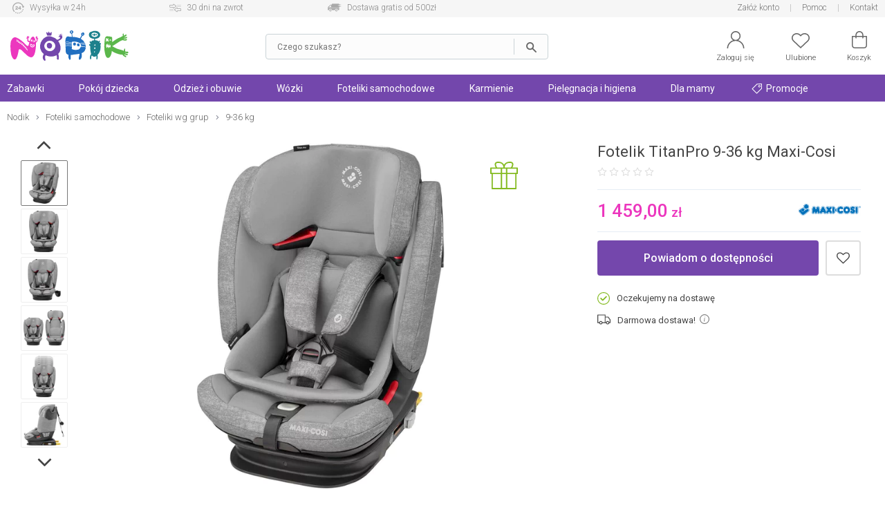

--- FILE ---
content_type: text/html; charset=UTF-8
request_url: https://nodik.pl/fotelik-titanpro-9-36-kg-maxi-cosi-nomad-grey-p-22578.html
body_size: 27414
content:
<!DOCTYPE html>
<html dir="LTR" lang="pl">
    <head>
        <meta http-equiv="Content-Type" content="text/html; charset=utf-8">
                <title>Fotelik TitanPro 9-36 kg Maxi-Cosi - Nomad Grey - Nodik.pl</title>
        <meta name="description" content="Fotelik TitanPro 9-36 kg Maxi-Cosi - Nomad Grey w sklepie Nodik.pl! Sprawdź Fotelik TitanPro 9-36 kg Maxi-Cosi - Nomad Grey oraz wiele innych produktów na Nodik.pl!">
            <script>
        window.dataLayer = window.dataLayer || [];
        window._ga_product = new Map();
        dataLayer.push({'pageType': 'Product page','visitorLoginState': 'Not Logged','idsShowProducts': [22578],'productsValue': 1459.00,'categoryProducts': 'Foteliki samochodowe / Foteliki wg grup / 9-36 kg'});
        
                    _ga_product.set(22578, {'id':22578, 'name': 'Fotelik TitanPro 9-36 kg Maxi-Cosi', 'category': 'Foteliki samochodowe / Foteliki wg grup / 9-36 kg', 'brand': 'Maxi-Cosi', 'price': '1459.00', 'list': 'Strona produktu', 'dimension2': 'Oczekujemy na dostawę'});
            dataLayer.push({
                'ecommerce': {
                    'currency': 'PLN',
                    'detail': {
                        'actionField': {'list': 'Strona produktu'},
                        'products': [{
                                'id': '22578',
                                'name': 'Fotelik TitanPro 9-36 kg Maxi-Cosi',
                                'brand': 'Maxi-Cosi',
                                'price': '1459.00',
                                'category': 'Foteliki samochodowe / Foteliki wg grup / 9-36 kg',
                                'dimension2': 'Oczekujemy na dostawę'
                            }]
                    }
                }
            });
        

        (function(w,d,s,l,i){w[l]=w[l]||[];w[l].push({'gtm.start': new Date().getTime(),event:'gtm.js'});var f=d.getElementsByTagName(s)[0], j=d.createElement(s),dl=l!='dataLayer'?'&l='+l:'';j.async=true;j.src='https://www.googletagmanager.com/gtm.js?id='+i+dl;f.parentNode.insertBefore(j,f); })(window,document,'script','dataLayer','GTM-5QGBW5K');
        </script>
        <meta name="viewport" content="width=device-width, initial-scale=1, minimum-scale=1">
        <link href="https://cdn.nodik.pl/" rel="dns-prefetch">
<link href="https://images.nodik.pl" rel="dns-prefetch">
<link href="//fonts.googleapis.com" rel="dns-prefetch">
<link href="//fonts.gstatic.com" rel="dns-prefetch">
<link href="//googleadservices.com" rel="dns-prefetch">
<link href="//googleads.g.doubleclick.net" rel="dns-prefetch">
        <base href="https://nodik.pl/">
        <link rel="alternate" type="application/rss+xml" title="Nowe produkty" href="https://nodik.pl/rss/nowe_produkty.xml">
        <link rel="shortcut icon" href="favicon.ico?v=2" type="image/x-icon">
        <link rel="preload" as="font" href="templates/shop/fonts/svg-icons4.woff" type="font/woff" crossorigin="anonymous">
        <!-- load google fonts -->
                <link rel="preconnect" href="https://fonts.gstatic.com" crossorigin>
                <link rel="preload" as="style" href="https://fonts.googleapis.com/css2?family=Roboto:ital,wght@0,300;0,400;0,500;0,700;1,300;1,400&display=swap">
                <link rel="stylesheet" href="https://fonts.googleapis.com/css2?family=Roboto:ital,wght@0,300;0,400;0,500;0,700;1,300;1,400&display=swap">
                <!-- end load fonts -->        <link rel="stylesheet" type="text/css" href="templates/shop/dist/style-1709386450.min.css">
        <meta name="robots" content="index, follow"><link rel="canonical" href="https://nodik.pl/fotelik-titanpro-9-36-kg-maxi-cosi-nomad-grey-p-22578.html">
    <meta property="og:title" content="Fotelik TitanPro 9-36 kg Maxi-Cosi - Nomad Grey - Nodik.pl">
    <meta property="og:description" content="Fotelik TitanPro 9-36 kg Maxi-Cosi - Nomad Grey w sklepie Nodik.pl! Sprawdź Fotelik TitanPro 9-36 kg Maxi-Cosi - Nomad Grey oraz wiele innych produktów na Nodik.pl!">
    <meta property="og:locale" content="pl_PL">
    <meta property="og:url" content="https://nodik.pl/fotelik-titanpro-9-36-kg-maxi-cosi-nomad-grey-p-22578.html">
    <meta property="og:type" content="product">
    <meta property="og:image" content="https://cdn.nodik.pl/p/v1/small/50c545ccd93fa7b822e85b3bd4bc0984.jpg">
                            <style >[wire\:loading], [wire\:loading\.delay], [wire\:loading\.inline-block], [wire\:loading\.inline], [wire\:loading\.block], [wire\:loading\.flex], [wire\:loading\.table], [wire\:loading\.grid], [wire\:loading\.inline-flex] {display: none;}[wire\:loading\.delay\.shortest], [wire\:loading\.delay\.shorter], [wire\:loading\.delay\.short], [wire\:loading\.delay\.long], [wire\:loading\.delay\.longer], [wire\:loading\.delay\.longest] {display:none;}[wire\:offline] {display: none;}[wire\:dirty]:not(textarea):not(input):not(select) {display: none;}input:-webkit-autofill, select:-webkit-autofill, textarea:-webkit-autofill {animation-duration: 50000s;animation-name: livewireautofill;}@keyframes livewireautofill { from {} }</style>    </head>
    <body>
            <noscript><iframe src="https://www.googletagmanager.com/ns.html?id=GTM-5QGBW5K" height="0" width="0" style="display:none;visibility:hidden"></iframe></noscript>
            <script>window.isMobile = false;</script>
                <header id="header">
            <div id="header-top-bar">
                <div class="container">
                    <div class="left">
    <a href="https://nodik.pl/dostepnosc-i-czas-dostawy-h-4.html" class="icon1">Wysyłka w 24h</a>
    <a href="https://nodik.pl/mozliwosc-zwrotu-towarow-h-13.html" class="icon2">30 dni na zwrot</a>
    <a href="https://nodik.pl/koszty-wysylki-h-23.html" class="icon3">Dostawa gratis od 500zł</a>
</div>
<div class="right">
    
    
    <a href="https://nodik.pl/create_account.php" class="notablet">Załóż konto</a>
    
    <a href="https://nodik.pl/pomoc-h-0.html" title="Pomoc">Pomoc</a>
    <a href="https://nodik.pl/kontakt-h-25.html" title="Kontakt">Kontakt</a>
</div>                </div>
            </div>

            <div id="header-main">
                <div class="container">
                    <div id="header-mobile-nav-menu">
                        <a class="i_menu" href="#main_menu">
                            <svg viewBox="0 0 26 26" xmlns="http://www.w3.org/2000/svg"><path d="M0 4.967a.8125.96697 0 01.8125-.96697h24.375a.8125.96697 0 010 1.9339H.8125A.8125.96697 0 010 4.96696zM25.188 13H.813a.8125.96697 0 000 1.9339h24.375a.8125.96697 0 000-1.9339zM13 22H.812a.8125.96697 0 000 1.9339H13A.8125.96697 0 0013 22z"/></svg>
                        </a>
                    </div>
                    <div id="header-logo" >
                                                <a href="https://nodik.pl" ><img src="images/gfx/logo.svg?cache=3" width="316" height="81" alt="Sklep z zabawkami Nodik" title="Powrót na stronę główną NODIK.pl" class="logo" ></a>
                    </div>

                    
                                            <div wire:id="tyrKl8vmLaS4EggSqv3d" wire:initial-data="{&quot;fingerprint&quot;:{&quot;id&quot;:&quot;tyrKl8vmLaS4EggSqv3d&quot;,&quot;name&quot;:&quot;autocomplete-search&quot;,&quot;locale&quot;:&quot;pl&quot;,&quot;path&quot;:&quot;fotelik-titanpro-9-36-kg-maxi-cosi-nomad-grey-p-22578.html&quot;,&quot;method&quot;:&quot;GET&quot;,&quot;v&quot;:&quot;acj&quot;},&quot;effects&quot;:{&quot;listeners&quot;:[&quot;toggleState&quot;]},&quot;serverMemo&quot;:{&quot;children&quot;:[],&quot;errors&quot;:[],&quot;htmlHash&quot;:&quot;77d9ebb9&quot;,&quot;data&quot;:{&quot;opened&quot;:false,&quot;hasSuggestions&quot;:false,&quot;minimalInputCharacterCount&quot;:2,&quot;term&quot;:&quot;&quot;,&quot;type&quot;:&quot;products&quot;,&quot;types&quot;:[&quot;products&quot;,&quot;categories&quot;,&quot;manufacturers&quot;],&quot;isMobile&quot;:false,&quot;lastValidTerm&quot;:&quot;&quot;},&quot;dataMeta&quot;:[],&quot;checksum&quot;:&quot;b30baa3d653713c5e4f666c367c3de2a83883f3846860dbb7860a84259641bcb&quot;}}" id="autocomplete-search-container" class="">
    <div id="autocomplete-search-input">
        <div class="back" wire:click="toggleState()"></div>
        <form wire:loading.class="loading" id="autocomplete-search-form" name="autocomplete-search-form" method="get" action="/" autocomplete="off">
            <input
                id="autocomplete-search-term"
                type="text"
                name="q"
                placeholder="Czego szukasz?"
                autocomplete="off"
                wire:model.debounce.200ms="term"
                                    wire:click="toggleState()"
                                required>
            <button type="submit" class="submit"></button>
        </form>
        <button type="button" class="clear" wire:click="clearTerm()"></button>
    </div>
    </div>

<!-- Livewire Component wire-end:tyrKl8vmLaS4EggSqv3d -->                        <div id="header-user-menu">

                            <div id="header-find">
                                <a href="javascript:void(0)" class="i_search" onClick="Livewire.emitTo('autocomplete-search', 'toggleState')">
                                    <svg viewBox="0 0 26 26" xmlns="http://www.w3.org/2000/svg"><path d="M23.761 23.607l-5.9154-5.9152a8.9199 8.9196 0 002.0798-5.7298c0-4.9415-4.021-8.9624-8.9627-8.9624S2 7.0204 2 11.962c0 4.9415 4.021 8.9624 8.9627 8.9624 2.1796 0 4.1758-.78217 5.7321-2.0776l5.9133 5.9131a.81275.81272 0 001.1529 0 .81479.81476 0 000-1.1529zM3.63 11.962c0-4.0432 3.2897-7.3328 7.3331-7.3328s7.3331 3.2896 7.3331 7.3328-3.2897 7.3328-7.3331 7.3328S3.63 16.0052 3.63 11.962z"/></svg>
                                    <span>Szukaj</span>
                                </a>
                            </div>

                            <div id="header-account" class="nophone">
                                <a rel="nofollow" href="https://nodik.pl/account.php">
                                    <svg viewBox="0 0 26 26" xmlns="http://www.w3.org/2000/svg"><path d="M13 0C9.0574 0 5.8522 3.202 5.8522 7.1432c0 2.4411 1.2314 4.5985 3.1044 5.888l.31865.21935-.36635.12588c-1.7684.61002-3.3886 1.6173-4.7511 2.9793-2.3166 2.3158-3.608 5.3772-3.6578 8.6443h1.5932c.10506-5.9222 4.9574-10.712 10.907-10.712 5.9492 0 10.802 4.7894 10.907 10.712h1.5932c-.04983-3.267-1.3412-6.3284-3.6578-8.6443-1.3625-1.362-2.9827-2.3693-4.7511-2.9793l-.36635-.12588.31865-.21935c1.873-1.2896 3.1044-3.4469 3.1044-5.888C20.1482 3.2021 16.9431 0 13.0004 0zm0 1.5926c3.0603 0 5.5524 2.4912 5.5524 5.5503S16.0602 12.6952 13 12.6952c-3.0603 0-5.5524-2.4932-5.5524-5.5523S9.9398 1.5926 13 1.5926z"/></svg>
                                    <span>Zaloguj się</span>
                                </a>
                            </div>
                            <div id="header-wishlist">
                                <a rel="nofollow" href="https://nodik.pl/wishlist.php">
                                    <svg viewBox="0 0 26 26" xmlns="http://www.w3.org/2000/svg"><path d="M7.2267 3c-1.8443.000036-3.6886.66734-5.0916 2.0017C.7565 6.3129 0 8.0473 0 9.8907c0 1.8439.75647 3.5781 2.1352 4.8898l.000102.000102 10.319 9.7965c.14708.14008.34247.2181.54558.21775h.0002c.19651 0 .39231-.0723.54587-.21815l10.319-9.7963c1.3785-1.3115 2.1353-3.0459 2.1353-4.8895s-.75683-3.5779-2.1353-4.889c-2.8049-2.6692-7.3764-2.6692-10.182-.00052l-.68229.64802-.68159-.64774c-1.4031-1.3345-3.2474-2.0017-5.0916-2.0017zm11.546 1.5769c1.4476 0 2.8954.52476 3.9985 1.5742 1.0568 1.0053 1.6422 2.3354 1.6422 3.7401 0 1.4046-.58544 2.7344-1.6419 3.7396h-.000099l-9.7718 9.2776-9.7716-9.2773c-1.0571-1.0052-1.6423-2.3353-1.6423-3.7398 0-1.4045.58521-2.7347 1.6423-3.7401 1.103-1.0496 2.551-1.5735 3.998-1.5735 1.4472 0 2.8959.52455 3.9988 1.5741l.000101.000101 1.2283 1.1666c.30706.29195.78554.29195 1.0926 0l1.2285-1.1673c1.1032-1.0495 2.5508-1.5742 3.9983-1.5742z"/></svg>
                                    <span>Ulubione</span>
                                    <div class="wish-count ">0</div>
                                </a>
                            </div>
                            <div id="header-basket">
                                <a rel="nofollow" class="shopping-cart-link" href="https://nodik.pl/shopping_cart.php" title="Koszyk">
                                    <svg viewBox="0 0 26 26" xmlns="http://www.w3.org/2000/svg"><path d="M6.2786 25h13.443c2.3593 0 4.2786-1.9462 4.2786-4.3385V7.6925c0-.42308-.34138-.76923-.75862-.76923h-4.5517v-1.1538c0-3.1808-2.5528-5.7692-5.6897-5.7692-3.1369 0-5.6897 2.5885-5.6897 5.7692v1.1538h-4.5517c-.41724 0-.75862.34615-.75862.76923v12.969c0 2.3923 1.9193 4.3385 4.2786 4.3385zm2.549-19.231c0-2.3346 1.87-4.2308 4.1724-4.2308s4.1724 1.8962 4.1724 4.2308v1.1538H8.8276zM3.5173 8.4613h3.7931v1.4472c0 .42308.34138.76923.75862.76923.41724 0 .75862-.34615.75862-.76923V8.4613h8.3448v1.4472c0 .42308.34138.76923.75862.76923.41724 0 .75862-.34615.75862-.76923V8.4613h3.7931v12.2c0 1.5423-1.2403 2.8-2.7614 2.8h-13.443c-1.521 0-2.7614-1.2577-2.7614-2.8z" data-original="#000000"/></svg>
                                    <span>Koszyk</span>
                                    <div class="basket-count ">0</div>
                                </a>
                            </div>

                        </div>
                                    </div>
            </div>
        </header>

        
            <div id="header-nav">
                <div class="container">
                    <script>
    var contact_link = 'https://nodik.pl/kontakt-h-25.html';
</script>

<script>
    window.categoryList = '[{"id":2,"name":"Zabawki","parent_id":0,"href":"https:\/\/nodik.pl\/zabawki-c-2.html","children":[{"id":179,"name":"Dla niemowl\u0105t","parent_id":2,"href":"https:\/\/nodik.pl\/zabawki-dla-niemowlat-c-179.html","children":[{"id":27,"name":"Do k\u0105pieli","parent_id":179,"href":"https:\/\/nodik.pl\/zabawki-do-kapieli-c-27.html"},{"id":185,"name":"Interaktywne","parent_id":179,"href":"https:\/\/nodik.pl\/zabawki-interaktywne-dla-niemowlat-c-185.html"},{"id":67,"name":"Do raczkowania","parent_id":179,"href":"https:\/\/nodik.pl\/zabawki-do-raczkowania-c-67.html"},{"id":62,"name":"Do w\u00f3zka i \u0142\u00f3\u017ceczka","parent_id":179,"href":"https:\/\/nodik.pl\/zabawki-do-wozka-i-lozeczka-c-62.html"},{"id":180,"name":"Grzechotki i gryzaki","parent_id":179,"href":"https:\/\/nodik.pl\/grzechotki-i-gryzaki-c-180.html","children":[{"id":20,"name":"Grzechotki","parent_id":180,"href":"https:\/\/nodik.pl\/grzechotki-c-20.html"},{"id":19,"name":"Gryzaki","parent_id":180,"href":"https:\/\/nodik.pl\/gryzaki-c-19.html"}]},{"id":12,"name":"Karuzele","parent_id":179,"href":"https:\/\/nodik.pl\/karuzele-nad-lozeczko-c-12.html"},{"id":63,"name":"Projektory i pozytywki","parent_id":179,"href":"https:\/\/nodik.pl\/projektory-i-pozytywki-c-63.html"},{"id":21,"name":"Maty edukacyjne","parent_id":179,"href":"https:\/\/nodik.pl\/maty-edukacyjne-c-21.html"},{"id":18,"name":"Pluszowe","parent_id":179,"href":"https:\/\/nodik.pl\/zabawki-pluszowe-c-18.html"},{"id":269,"name":"Sensoryczne","parent_id":179,"href":"https:\/\/nodik.pl\/sensoryczne-c-269.html"},{"id":184,"name":"Sortery i uk\u0142adanki","parent_id":179,"href":"https:\/\/nodik.pl\/sortery-i-ukladanki-c-184.html"},{"id":98,"name":"Stoliki edukacyjne","parent_id":179,"href":"https:\/\/nodik.pl\/stoliki-edukacyjne-c-98.html"},{"id":95,"name":"Chodziki i pchacze","parent_id":179,"href":"https:\/\/nodik.pl\/chodziki-i-pchacze-c-95.html"},{"id":265,"name":"Je\u017adziki","parent_id":179,"href":"https:\/\/nodik.pl\/jezdziki-c-265.html"},{"id":272,"name":"Na biegunach","parent_id":179,"href":"https:\/\/nodik.pl\/koniki-na-biegunach-c-272.html"},{"id":286,"name":"Drewniane","parent_id":179,"href":"https:\/\/nodik.pl\/drewniane-c-286.html"}]},{"id":74,"name":"Samochody i pojazdy","parent_id":2,"href":"https:\/\/nodik.pl\/samochody-i-pojazdy-c-74.html","children":[{"id":38,"name":"Gara\u017ce i tory","parent_id":74,"href":"https:\/\/nodik.pl\/garaze-i-tory-c-38.html","children":[{"id":175,"name":"Tory samochodowe","parent_id":38,"href":"https:\/\/nodik.pl\/tory-samochodowe-c-175.html"},{"id":81,"name":"Gara\u017ce i parkingi","parent_id":38,"href":"https:\/\/nodik.pl\/garaze-i-parkingi-c-81.html"}]},{"id":82,"name":"Kolejki, poci\u0105gi","parent_id":74,"href":"https:\/\/nodik.pl\/kolejki-pociagi-c-82.html","children":[{"id":90,"name":"Lokomotywy","parent_id":82,"href":"https:\/\/nodik.pl\/lokomotywy-c-90.html"},{"id":91,"name":"Tory","parent_id":82,"href":"https:\/\/nodik.pl\/tory-kolejowe-c-91.html"}]},{"id":170,"name":"Budowlane","parent_id":74,"href":"https:\/\/nodik.pl\/zabawki-budowlane-c-170.html"},{"id":73,"name":"Samoloty","parent_id":74,"href":"https:\/\/nodik.pl\/zabawki-samoloty-c-73.html"},{"id":28,"name":"Samochody","parent_id":74,"href":"https:\/\/nodik.pl\/samochody-c-28.html","children":[{"id":88,"name":"Dla starszak\u00f3w","parent_id":28,"href":"https:\/\/nodik.pl\/samochody-dla-starszakow-c-88.html"},{"id":87,"name":"Dla maluszk\u00f3w","parent_id":28,"href":"https:\/\/nodik.pl\/samochody-dla-maluszkow-c-87.html"},{"id":264,"name":"Akumulatorowe","parent_id":28,"href":"https:\/\/nodik.pl\/akumulatorowe-c-264.html"},{"id":89,"name":"Z bajek","parent_id":28,"href":"https:\/\/nodik.pl\/samochody-z-bajek-c-89.html"}]}]},{"id":56,"name":"Lalki i akcesoria","parent_id":2,"href":"https:\/\/nodik.pl\/lalki-i-akcesoria-c-56.html","children":[{"id":59,"name":"Lalki Barbie","parent_id":56,"href":"https:\/\/nodik.pl\/lalki-barbie-c-59.html"},{"id":103,"name":"Lalki z bajek","parent_id":56,"href":"https:\/\/nodik.pl\/lalki-z-bajek-c-103.html"},{"id":102,"name":"Lalki bobasy","parent_id":56,"href":"https:\/\/nodik.pl\/lalki-bobasy-c-102.html"},{"id":60,"name":"Akcesoria dla lalek","parent_id":56,"href":"https:\/\/nodik.pl\/akcesoria-dla-lalek-c-60.html","children":[{"id":163,"name":"Ubranka dla lalek","parent_id":60,"href":"https:\/\/nodik.pl\/ubranka-dla-lalek-c-163.html"},{"id":164,"name":"Mebelki dla lalek","parent_id":60,"href":"https:\/\/nodik.pl\/mebelki-dla-lalek-c-164.html"},{"id":166,"name":"W\u00f3zki dla lalek","parent_id":60,"href":"https:\/\/nodik.pl\/wozki-dla-lalek-c-166.html"},{"id":167,"name":"Pojazdy dla lalek","parent_id":60,"href":"https:\/\/nodik.pl\/pojazdy-dla-lalek-c-167.html"},{"id":43,"name":"Domki dla lalek","parent_id":60,"href":"https:\/\/nodik.pl\/domki-dla-lalek-c-43.html"},{"id":176,"name":"Pozosta\u0142e","parent_id":60,"href":"https:\/\/nodik.pl\/pozostale-akcesoria-dla-lalek-c-176.html"}]}]},{"id":41,"name":"Ogr\u00f3d i sport","parent_id":2,"href":"https:\/\/nodik.pl\/ogrod-i-sport-c-41.html","children":[{"id":64,"name":"Rowerki i pojazdy","parent_id":41,"href":"https:\/\/nodik.pl\/rowerki-i-pojazdy-c-64.html","children":[{"id":158,"name":"Rowerki","parent_id":64,"href":"https:\/\/nodik.pl\/rowerki-c-158.html"},{"id":159,"name":"Hulajnogi","parent_id":64,"href":"https:\/\/nodik.pl\/hulajnogi-c-159.html"},{"id":340,"name":"Rolki","parent_id":64,"href":"https:\/\/nodik.pl\/rolki-c-340.html"},{"id":263,"name":"Je\u017adziki i pojazdy","parent_id":64,"href":"https:\/\/nodik.pl\/jezdziki-i-pojazdy-c-263.html"},{"id":160,"name":"Akcesoria","parent_id":64,"href":"https:\/\/nodik.pl\/akcesoria-do-rowerkow-i-hulajnog-c-160.html"},{"id":344,"name":"Deskorolki","parent_id":64,"href":"https:\/\/nodik.pl\/deskorolki-c-344.html"}]},{"id":108,"name":"Place zabaw","parent_id":41,"href":"https:\/\/nodik.pl\/place-zabaw-c-108.html"},{"id":106,"name":"Do piasku","parent_id":41,"href":"https:\/\/nodik.pl\/zabawki-do-piasku-c-106.html"},{"id":274,"name":"Wodne","parent_id":41,"href":"https:\/\/nodik.pl\/zabawki-wodne-c-274.html"},{"id":107,"name":"Sportowe","parent_id":41,"href":"https:\/\/nodik.pl\/zabawy-sportowe-c-107.html"},{"id":178,"name":"Pozosta\u0142e","parent_id":41,"href":"https:\/\/nodik.pl\/pozostale-zabawy-ogrodowe-c-178.html"},{"id":419,"name":"Hu\u015btawki ogrodowe","parent_id":41,"href":"https:\/\/nodik.pl\/hustawki-ogrodowe-c-419.html"},{"id":420,"name":"Trampoliny","parent_id":41,"href":"https:\/\/nodik.pl\/trampoliny-c-420.html"},{"id":421,"name":"Hamaki","parent_id":41,"href":"https:\/\/nodik.pl\/hamaki-c-421.html"}]},{"id":39,"name":"Klocki","parent_id":2,"href":"https:\/\/nodik.pl\/klocki-c-39.html","children":[{"id":86,"name":"LEGO","parent_id":39,"href":"https:\/\/nodik.pl\/klocki-lego-c-86.html"},{"id":85,"name":"Dla maluch\u00f3w","parent_id":39,"href":"https:\/\/nodik.pl\/klocki-dla-maluchow-c-85.html"},{"id":168,"name":"Plastikowe","parent_id":39,"href":"https:\/\/nodik.pl\/klocki-plastikowe-c-168.html"},{"id":169,"name":"Konstrukcyjne","parent_id":39,"href":"https:\/\/nodik.pl\/klocki-konstrukcyjne-c-169.html"}]},{"id":181,"name":"Edukacyjne","parent_id":2,"href":"https:\/\/nodik.pl\/zabawki-edukacyjne-c-181.html","children":[{"id":54,"name":"Interaktywne","parent_id":181,"href":"https:\/\/nodik.pl\/zabawki-interaktywne-c-54.html","children":[{"id":83,"name":"Dla maluszka","parent_id":54,"href":"https:\/\/nodik.pl\/zabawki-interaktywne-dla-maluszka-c-83.html"},{"id":84,"name":"Dla starszak\u00f3w","parent_id":54,"href":"https:\/\/nodik.pl\/zabawki-interaktywne-dla-starszakow-c-84.html"}]},{"id":69,"name":"Plastyczne","parent_id":181,"href":"https:\/\/nodik.pl\/zabawki-plastyczne-c-69.html","children":[{"id":245,"name":"Kreatywne","parent_id":69,"href":"https:\/\/nodik.pl\/kreatywne-c-245.html"},{"id":243,"name":"Ciastolina","parent_id":69,"href":"https:\/\/nodik.pl\/ciastolina-c-243.html"}]},{"id":182,"name":"Muzyczne","parent_id":181,"href":"https:\/\/nodik.pl\/zabawki-muzyczne-c-182.html"},{"id":183,"name":"Nauka i do\u015bwiadczenia","parent_id":181,"href":"https:\/\/nodik.pl\/nauka-i-doswiadczenia-c-183.html"}]},{"id":105,"name":"Odgrywanie r\u00f3l","parent_id":2,"href":"https:\/\/nodik.pl\/zabawy-w-odgrywanie-rol-c-105.html","children":[{"id":42,"name":"Kuchnia i dom","parent_id":105,"href":"https:\/\/nodik.pl\/zabawki-kuchnia-i-dom-c-42.html"},{"id":186,"name":"Majsterkowanie","parent_id":105,"href":"https:\/\/nodik.pl\/zabawki-do-majsterkowania-c-186.html"},{"id":188,"name":"Zawody","parent_id":105,"href":"https:\/\/nodik.pl\/zabawa-w-zawody-c-188.html"},{"id":187,"name":"Postacie z bajek","parent_id":105,"href":"https:\/\/nodik.pl\/przebrania-postacie-z-bajek-c-187.html"},{"id":104,"name":"Pistolety","parent_id":105,"href":"https:\/\/nodik.pl\/pistolety-c-104.html"}]},{"id":40,"name":"Gry i puzzle","parent_id":2,"href":"https:\/\/nodik.pl\/gry-i-puzzle-c-40.html","children":[{"id":65,"name":"Gry","parent_id":40,"href":"https:\/\/nodik.pl\/gry-c-65.html","children":[{"id":189,"name":"Planszowe","parent_id":65,"href":"https:\/\/nodik.pl\/gry-planszowe-c-189.html"},{"id":101,"name":"Elektroniczne","parent_id":65,"href":"https:\/\/nodik.pl\/gry-elektroniczne-c-101.html"},{"id":99,"name":"Edukacyjne","parent_id":65,"href":"https:\/\/nodik.pl\/gry-edukacyjne-c-99.html"},{"id":100,"name":"Zr\u0119czno\u015bciowe","parent_id":65,"href":"https:\/\/nodik.pl\/gry-zrecznosciowe-c-100.html"},{"id":244,"name":"Towarzyskie","parent_id":65,"href":"https:\/\/nodik.pl\/gry-towarzyskie-c-244.html"}]},{"id":66,"name":"Puzzle i uk\u0142adanki","parent_id":40,"href":"https:\/\/nodik.pl\/puzzle-i-ukladanki-c-66.html"}]},{"id":61,"name":"Figurki z bajek","parent_id":2,"href":"https:\/\/nodik.pl\/figurki-z-bajek-c-61.html"},{"id":262,"name":"Hity z ekranu TV","parent_id":2,"href":"https:\/\/nodik.pl\/hity-z-ekranu-tv-c-262.html"}]},{"id":47,"name":"Pok\u00f3j dziecka","parent_id":0,"href":"https:\/\/nodik.pl\/pokoj-dziecka-c-47.html","children":[{"id":222,"name":"\u0141\u00f3\u017ceczka","parent_id":47,"href":"https:\/\/nodik.pl\/lozeczka-dla-dzieci-c-222.html","children":[{"id":48,"name":"\u0141\u00f3\u017ceczka turystyczne","parent_id":222,"href":"https:\/\/nodik.pl\/lozeczka-turystyczne-c-48.html"},{"id":223,"name":"\u0141\u00f3\u017ceczka dostawne","parent_id":222,"href":"https:\/\/nodik.pl\/lozeczka-dostawne-dla-dzieci-c-223.html"},{"id":224,"name":"Kojce","parent_id":222,"href":"https:\/\/nodik.pl\/kojce-dla-dzieci-c-224.html"},{"id":227,"name":"Ko\u0142yski i kosze","parent_id":222,"href":"https:\/\/nodik.pl\/kolyski-i-kosze-dla-dzieci-c-227.html"},{"id":120,"name":"Materace","parent_id":222,"href":"https:\/\/nodik.pl\/materace-do-lozeczek-c-120.html"}]},{"id":119,"name":"Po\u015bciel","parent_id":47,"href":"https:\/\/nodik.pl\/posciel-dla-dzieci-c-119.html","children":[{"id":153,"name":"Komplety","parent_id":119,"href":"https:\/\/nodik.pl\/komplety-poscieli-dla-dzieci-c-153.html"},{"id":121,"name":"Poduszki i kliny","parent_id":119,"href":"https:\/\/nodik.pl\/poduszki-i-kliny-c-121.html"},{"id":154,"name":"Prze\u015bcierad\u0142a","parent_id":119,"href":"https:\/\/nodik.pl\/przescieradla-dla-dzieci-c-154.html"},{"id":155,"name":"Ochraniacze","parent_id":119,"href":"https:\/\/nodik.pl\/ochraniacze-do-lozeczek-c-155.html"}]},{"id":9,"name":"Bezpiecze\u0144stwo","parent_id":47,"href":"https:\/\/nodik.pl\/bezpieczenstwo-dzieci-c-9.html","children":[{"id":15,"name":"Nianie elektroniczne","parent_id":9,"href":"https:\/\/nodik.pl\/nianie-elektroniczne-c-15.html"},{"id":136,"name":"Zabezpieczenia","parent_id":9,"href":"https:\/\/nodik.pl\/zabezpieczenia-do-domu-c-136.html"},{"id":137,"name":"Bramki i barierki","parent_id":9,"href":"https:\/\/nodik.pl\/bramki-i-barierki-c-137.html"},{"id":138,"name":"Szelki i kaski","parent_id":9,"href":"https:\/\/nodik.pl\/szelki-i-kaski-c-138.html"}]},{"id":225,"name":"Akcesoria","parent_id":47,"href":"https:\/\/nodik.pl\/akcesoria-do-pokoju-c-225.html","children":[{"id":80,"name":"Noside\u0142ka","parent_id":225,"href":"https:\/\/nodik.pl\/nosidelka-c-80.html"},{"id":228,"name":"Lampki i projektory","parent_id":225,"href":"https:\/\/nodik.pl\/lampki-i-projektory-c-228.html"},{"id":97,"name":"Dekoracje","parent_id":225,"href":"https:\/\/nodik.pl\/dekoracje-c-97.html"},{"id":117,"name":"Plecaki i torby","parent_id":225,"href":"https:\/\/nodik.pl\/plecaki-i-torby-dla-dzieci-c-117.html"},{"id":259,"name":"Pude\u0142ka i organizery","parent_id":225,"href":"https:\/\/nodik.pl\/pudelka-i-organizery-c-259.html"},{"id":92,"name":"Pozosta\u0142e akcesoria","parent_id":225,"href":"https:\/\/nodik.pl\/pozostale-akcesoria-do-pokoju-c-92.html"}]},{"id":55,"name":"Le\u017caczki i bujaczki","parent_id":47,"href":"https:\/\/nodik.pl\/lezaczki-i-bujaczki-c-55.html","children":[{"id":219,"name":"Le\u017caczki","parent_id":55,"href":"https:\/\/nodik.pl\/lezaczki-c-219.html"},{"id":218,"name":"Hu\u015btawki","parent_id":55,"href":"https:\/\/nodik.pl\/hustawki-c-218.html"}]},{"id":51,"name":"Krzese\u0142ka do karmienia","parent_id":47,"href":"https:\/\/nodik.pl\/krzeselka-do-karmienia-c-51.html","children":[{"id":221,"name":"Siedziska na krzes\u0142o","parent_id":51,"href":"https:\/\/nodik.pl\/siedziska-na-krzeslo-c-221.html"},{"id":220,"name":"Wysokie","parent_id":51,"href":"https:\/\/nodik.pl\/krzeselka-do-karmienia-wysokie-c-220.html"}]}]},{"id":305,"name":"Odzie\u017c i obuwie","parent_id":0,"href":"https:\/\/nodik.pl\/odziez-i-obuwie-c-305.html","children":[{"id":306,"name":"Odzie\u017c ch\u0142opi\u0119ca","parent_id":305,"href":"https:\/\/nodik.pl\/odziez-chlopieca-c-306.html","children":[{"id":310,"name":"Kurtki","parent_id":306,"href":"https:\/\/nodik.pl\/kurtki-c-310.html"},{"id":311,"name":"Bluzy","parent_id":306,"href":"https:\/\/nodik.pl\/bluzy-c-311.html"},{"id":312,"name":"Koszulki","parent_id":306,"href":"https:\/\/nodik.pl\/koszulki-c-312.html"},{"id":313,"name":"Bielizna sportowa","parent_id":306,"href":"https:\/\/nodik.pl\/bielizna-sportowa-c-313.html"},{"id":314,"name":"Komplety dresowe","parent_id":306,"href":"https:\/\/nodik.pl\/komplety-dresowe-c-314.html"},{"id":315,"name":"Spodnie","parent_id":306,"href":"https:\/\/nodik.pl\/spodnie-c-315.html"},{"id":316,"name":"Szorty i spodenki","parent_id":306,"href":"https:\/\/nodik.pl\/szorty-i-spodenki-c-316.html"},{"id":317,"name":"Stroje pi\u0142karskie","parent_id":306,"href":"https:\/\/nodik.pl\/stroje-pilkarskie-c-317.html"},{"id":318,"name":"Skarpetki","parent_id":306,"href":"https:\/\/nodik.pl\/skarpetki-c-318.html"}]},{"id":307,"name":"Odzie\u017c dziewcz\u0119ca","parent_id":305,"href":"https:\/\/nodik.pl\/odziez-dziewczeca-c-307.html","children":[{"id":319,"name":"Kurtki","parent_id":307,"href":"https:\/\/nodik.pl\/kurtki-c-319.html"},{"id":320,"name":"Bluzy","parent_id":307,"href":"https:\/\/nodik.pl\/bluzy-c-320.html"},{"id":321,"name":"Koszulki","parent_id":307,"href":"https:\/\/nodik.pl\/koszulki-c-321.html"},{"id":322,"name":"Bielizna sportowa","parent_id":307,"href":"https:\/\/nodik.pl\/bielizna-sportowa-c-322.html"},{"id":323,"name":"Komplety","parent_id":307,"href":"https:\/\/nodik.pl\/komplety-c-323.html","children":[{"id":324,"name":"Sportowe","parent_id":323,"href":"https:\/\/nodik.pl\/sportowe-c-324.html"},{"id":325,"name":"Dresowe","parent_id":323,"href":"https:\/\/nodik.pl\/dresowe-c-325.html"},{"id":326,"name":"Narciarskie","parent_id":323,"href":"https:\/\/nodik.pl\/narciarskie-c-326.html"}]},{"id":327,"name":"Spodnie i spodenki","parent_id":307,"href":"https:\/\/nodik.pl\/spodnie-i-spodenki-c-327.html"},{"id":328,"name":"Skarpetki","parent_id":307,"href":"https:\/\/nodik.pl\/skarpetki-c-328.html"}]},{"id":308,"name":"Obuwie ch\u0142opi\u0119ce","parent_id":305,"href":"https:\/\/nodik.pl\/obuwie-chlopiece-c-308.html","children":[{"id":329,"name":"Buty lifestyle","parent_id":308,"href":"https:\/\/nodik.pl\/buty-lifestyle-c-329.html"},{"id":330,"name":"Buty pi\u0142karskie","parent_id":308,"href":"https:\/\/nodik.pl\/buty-pilkarskie-c-330.html"},{"id":331,"name":"Buty do biegania","parent_id":308,"href":"https:\/\/nodik.pl\/buty-do-biegania-c-331.html"},{"id":332,"name":"Klapki i sanda\u0142y","parent_id":308,"href":"https:\/\/nodik.pl\/klapki-i-sandaly-c-332.html"}]},{"id":309,"name":"Obuwie dziewcz\u0119ce","parent_id":305,"href":"https:\/\/nodik.pl\/obuwie-dziewczece-c-309.html","children":[{"id":333,"name":"Buty lifestyle","parent_id":309,"href":"https:\/\/nodik.pl\/buty-lifestyle-c-333.html"},{"id":334,"name":"Buty do biegania","parent_id":309,"href":"https:\/\/nodik.pl\/buty-do-biegania-c-334.html"},{"id":335,"name":"Klapki i sanda\u0142y","parent_id":309,"href":"https:\/\/nodik.pl\/klapki-i-sandaly-c-335.html"}]},{"id":336,"name":"Akcesoria","parent_id":305,"href":"https:\/\/nodik.pl\/akcesoria-c-336.html"}]},{"id":49,"name":"W\u00f3zki","parent_id":0,"href":"https:\/\/nodik.pl\/wozki-c-49.html","children":[{"id":50,"name":"W\u00f3zki spacerowe","parent_id":49,"href":"https:\/\/nodik.pl\/wozki-spacerowe-c-50.html","children":[{"id":196,"name":"Parasolki","parent_id":50,"href":"https:\/\/nodik.pl\/wozki-parasolki-c-196.html"},{"id":201,"name":"Sk\u0142adane na p\u0142asko","parent_id":50,"href":"https:\/\/nodik.pl\/wozki-skladane-na-plasko-c-201.html"},{"id":197,"name":"Dla bli\u017aniak\u00f3w","parent_id":50,"href":"https:\/\/nodik.pl\/wozki-spacerowe-dla-blizniakow-c-197.html"},{"id":200,"name":"Opcja 2w1","parent_id":50,"href":"https:\/\/nodik.pl\/wozki-dwufunkcyjne-2w1-c-200.html"},{"id":199,"name":"Trzyko\u0142owe","parent_id":50,"href":"https:\/\/nodik.pl\/wozki-trzykolowe-c-199.html"},{"id":198,"name":"Do biegania","parent_id":50,"href":"https:\/\/nodik.pl\/wozki-do-biegania-c-198.html"}]},{"id":57,"name":"W\u00f3zki wielofunkcyjne","parent_id":49,"href":"https:\/\/nodik.pl\/wozki-wielofunkcyjne-c-57.html","children":[{"id":202,"name":"G\u0142\u0119boko-spacerowe 2w1","parent_id":57,"href":"https:\/\/nodik.pl\/wozki-gleboko-spacerowe-2w1-c-202.html"},{"id":203,"name":"Wielofunkcyjne 3w1","parent_id":57,"href":"https:\/\/nodik.pl\/wozki-3w1-c-203.html"},{"id":204,"name":"Dla bli\u017aniak\u00f3w","parent_id":57,"href":"https:\/\/nodik.pl\/wozki-wielofunkcyjne-dla-blizniakow-c-204.html"}]},{"id":53,"name":"Akcesoria","parent_id":49,"href":"https:\/\/nodik.pl\/akcesoria-do-wozkow-c-53.html","children":[{"id":109,"name":"Gondole","parent_id":53,"href":"https:\/\/nodik.pl\/gondole-do-wozkow-c-109.html"},{"id":110,"name":"Torby i organizery","parent_id":53,"href":"https:\/\/nodik.pl\/torby-i-organizery-c-110.html"},{"id":113,"name":"Parasolki i os\u0142onki","parent_id":53,"href":"https:\/\/nodik.pl\/parasolki-i-oslonki-c-113.html"},{"id":123,"name":"Po\u015bciel i wk\u0142adki","parent_id":53,"href":"https:\/\/nodik.pl\/posciel-i-wkladki-do-wozkow-c-123.html"},{"id":111,"name":"\u015apiworki i mufki","parent_id":53,"href":"https:\/\/nodik.pl\/spiworki-i-mufki-do-wozkow-c-111.html"},{"id":112,"name":"Pozosta\u0142e","parent_id":53,"href":"https:\/\/nodik.pl\/pozostale-akcesoria-do-wozkow-c-112.html"}]}]},{"id":35,"name":"Foteliki samochodowe","parent_id":0,"href":"https:\/\/nodik.pl\/foteliki-samochodowe-c-35.html","children":[{"id":161,"name":"Foteliki wg grup","parent_id":35,"href":"https:\/\/nodik.pl\/foteliki-samochodowe-c-161.html","children":[{"id":34,"name":"0-13 kg","parent_id":161,"href":"https:\/\/nodik.pl\/foteliki-samochodowe-0-13-kg-c-34.html"},{"id":212,"name":"0-18 kg","parent_id":161,"href":"https:\/\/nodik.pl\/foteliki-samochodowe-0-18-kg-c-212.html"},{"id":213,"name":"0-25 kg","parent_id":161,"href":"https:\/\/nodik.pl\/foteliki-samochodowe-0-25-kg-c-213.html"},{"id":214,"name":"0-36 kg","parent_id":161,"href":"https:\/\/nodik.pl\/foteliki-samochodowe-0-36-kg-c-214.html"},{"id":36,"name":"9-18 kg","parent_id":161,"href":"https:\/\/nodik.pl\/foteliki-samochodowe-9-18-kg-c-36.html"},{"id":215,"name":"9-25 kg","parent_id":161,"href":"https:\/\/nodik.pl\/foteliki-samochodowe-9-25-kg-c-215.html"},{"id":216,"name":"9-36 kg","parent_id":161,"href":"https:\/\/nodik.pl\/foteliki-samochodowe-9-36-kg-c-216.html"},{"id":37,"name":"15-36 kg","parent_id":161,"href":"https:\/\/nodik.pl\/foteliki-samochodowe-15-36-kg-c-37.html"},{"id":217,"name":"Norma i-Size","parent_id":161,"href":"https:\/\/nodik.pl\/foteliki-samochodowe-i-size-c-217.html"}]},{"id":52,"name":"Akcesoria","parent_id":35,"href":"https:\/\/nodik.pl\/akcesoria-do-fotelikow-c-52.html","children":[{"id":125,"name":"Bazy do fotelik\u00f3w","parent_id":52,"href":"https:\/\/nodik.pl\/bazy-do-fotelikow-c-125.html"},{"id":141,"name":"Na s\u0142o\u0144ce i deszcz","parent_id":52,"href":"https:\/\/nodik.pl\/na-slonce-i-deszcz-c-141.html"},{"id":143,"name":"Organizery i maty","parent_id":52,"href":"https:\/\/nodik.pl\/organizery-i-maty-do-fotelikow-c-143.html"},{"id":142,"name":"Lusterka","parent_id":52,"href":"https:\/\/nodik.pl\/lusterka-do-samochodu-c-142.html"},{"id":144,"name":"Os\u0142ony i zag\u0142\u00f3wki","parent_id":52,"href":"https:\/\/nodik.pl\/oslony-i-zaglowki-c-144.html"},{"id":127,"name":"Wk\u0142adki do fotelika","parent_id":52,"href":"https:\/\/nodik.pl\/wkladki-do-fotelika-c-127.html"},{"id":126,"name":"\u015apiworki i ochraniacze","parent_id":52,"href":"https:\/\/nodik.pl\/spiworki-i-ochraniacze-do-fotelikow-c-126.html"},{"id":145,"name":"Pozosta\u0142e","parent_id":52,"href":"https:\/\/nodik.pl\/pozostale-akcesoria-do-fotelikow-c-145.html"}]}]},{"id":16,"name":"Karmienie","parent_id":0,"href":"https:\/\/nodik.pl\/karmienie-c-16.html","children":[{"id":190,"name":"Karmienie butelk\u0105","parent_id":16,"href":"https:\/\/nodik.pl\/karmienie-butelka-c-190.html","children":[{"id":4,"name":"Butelki do karmienia","parent_id":190,"href":"https:\/\/nodik.pl\/butelki-do-karmienia-c-4.html","children":[{"id":157,"name":"Butelki","parent_id":4,"href":"https:\/\/nodik.pl\/butelki-c-157.html"},{"id":146,"name":"Zestawy butelek","parent_id":4,"href":"https:\/\/nodik.pl\/zestawy-butelek-c-146.html"}]},{"id":29,"name":"Smoczki do butelek","parent_id":190,"href":"https:\/\/nodik.pl\/smoczki-do-butelek-c-29.html"},{"id":23,"name":"Podgrzewacze","parent_id":190,"href":"https:\/\/nodik.pl\/podgrzewacze-pokarmu-c-23.html"},{"id":192,"name":"Sterylizatory","parent_id":190,"href":"https:\/\/nodik.pl\/sterylizatory-do-butelek-c-192.html"},{"id":193,"name":"Suszarki","parent_id":190,"href":"https:\/\/nodik.pl\/suszarki-do-butelek-i-smoczkow-c-193.html"},{"id":191,"name":"Szczotki do butelek","parent_id":190,"href":"https:\/\/nodik.pl\/szczotki-do-butelek-c-191.html"},{"id":211,"name":"Pojemniki","parent_id":190,"href":"https:\/\/nodik.pl\/pojemniki-na-mleko-w-proszku-c-211.html"},{"id":194,"name":"Akcesoria","parent_id":190,"href":"https:\/\/nodik.pl\/akcesoria-do-butelek-c-194.html"}]},{"id":195,"name":"Samodzielne posi\u0142ki","parent_id":16,"href":"https:\/\/nodik.pl\/samodzielne-posilki-c-195.html","children":[{"id":249,"name":"Urz\u0105dzenia wielofunkcyjne","parent_id":195,"href":"https:\/\/nodik.pl\/urzadzenia-wielofunkcyjne-c-249.html"},{"id":17,"name":"Naczynia i sztu\u0107ce","parent_id":195,"href":"https:\/\/nodik.pl\/naczynia-i-sztucce-c-17.html","children":[{"id":150,"name":"Miseczki i talerzyki","parent_id":17,"href":"https:\/\/nodik.pl\/miseczki-i-talerzyki-c-150.html"},{"id":151,"name":"Sztu\u0107ce","parent_id":17,"href":"https:\/\/nodik.pl\/sztucce-dla-dzieci-c-151.html"},{"id":152,"name":"Zestawy obiadowe","parent_id":17,"href":"https:\/\/nodik.pl\/zestawy-obiadowe-c-152.html"}]},{"id":5,"name":"Kubki","parent_id":195,"href":"https:\/\/nodik.pl\/kubki-dla-dzieci-c-5.html","children":[{"id":148,"name":"Ze s\u0142omk\u0105","parent_id":5,"href":"https:\/\/nodik.pl\/kubki-ze-slomka-c-148.html"},{"id":147,"name":"Z ustnikiem","parent_id":5,"href":"https:\/\/nodik.pl\/kubki-z-ustnikiem-c-147.html"},{"id":149,"name":"360 i otwarte","parent_id":5,"href":"https:\/\/nodik.pl\/kubki-360-i-otwarte-c-149.html"}]},{"id":8,"name":"\u015aliniaki","parent_id":195,"href":"https:\/\/nodik.pl\/sliniaki-c-8.html"},{"id":22,"name":"Pojemniki","parent_id":195,"href":"https:\/\/nodik.pl\/pojemniki-na-jedzenie-c-22.html"},{"id":33,"name":"Gryzaki do podawania pokarmu","parent_id":195,"href":"https:\/\/nodik.pl\/gryzaki-do-podawania-pokarmu-c-33.html"}]},{"id":205,"name":"Karmienie piersi\u0105","parent_id":16,"href":"https:\/\/nodik.pl\/karmienie-piersia-c-205.html","children":[{"id":206,"name":"Laktatory","parent_id":205,"href":"https:\/\/nodik.pl\/laktatory-c-206.html"},{"id":207,"name":"Wk\u0142adki laktacyjne","parent_id":205,"href":"https:\/\/nodik.pl\/wkladki-laktacyjne-c-207.html"},{"id":208,"name":"Os\u0142onki piersi","parent_id":205,"href":"https:\/\/nodik.pl\/oslonki-piersi-c-208.html"},{"id":210,"name":"Przechowywanie mleka","parent_id":205,"href":"https:\/\/nodik.pl\/przechowywanie-mleka-matki-c-210.html"},{"id":209,"name":"Poduszki do karmienia","parent_id":205,"href":"https:\/\/nodik.pl\/poduszki-do-karmienia-c-209.html"}]},{"id":32,"name":"Termoopakowania","parent_id":16,"href":"https:\/\/nodik.pl\/termoopakowania-c-32.html"},{"id":26,"name":"Akcesoria","parent_id":16,"href":"https:\/\/nodik.pl\/akcesoria-do-karmienia-c-26.html"}]},{"id":25,"name":"Piel\u0119gnacja i higiena","parent_id":0,"href":"https:\/\/nodik.pl\/pielegnacja-i-higiena-c-25.html","children":[{"id":93,"name":"K\u0105piel","parent_id":25,"href":"https:\/\/nodik.pl\/kapiel-c-93.html","children":[{"id":235,"name":"Wanienki i foteliki","parent_id":93,"href":"https:\/\/nodik.pl\/wanienki-i-foteliki-c-235.html"},{"id":236,"name":"Maty antypo\u015blizgowe","parent_id":93,"href":"https:\/\/nodik.pl\/maty-antyposlizgowe-c-236.html"},{"id":237,"name":"Zabawki do k\u0105pieli","parent_id":93,"href":"https:\/\/nodik.pl\/zabawki-do-kapieli-c-237.html"},{"id":13,"name":"R\u0119czniki i okrycia","parent_id":93,"href":"https:\/\/nodik.pl\/reczniki-i-okrycia-c-13.html"},{"id":238,"name":"Akcesoria","parent_id":93,"href":"https:\/\/nodik.pl\/akcesoria-do-kapieli-c-238.html"}]},{"id":234,"name":"Urz\u0105dzenia medyczne","parent_id":25,"href":"https:\/\/nodik.pl\/urzadzenia-medyczne-c-234.html","children":[{"id":1,"name":"Sterylizatory","parent_id":234,"href":"https:\/\/nodik.pl\/sterylizatory-c-1.html"},{"id":10,"name":"Termometry","parent_id":234,"href":"https:\/\/nodik.pl\/termometry-dla-dzieci-c-10.html"},{"id":24,"name":"Aspiratory i inhalatory","parent_id":234,"href":"https:\/\/nodik.pl\/aspiratory-i-inhalatory-c-24.html"},{"id":129,"name":"Nawil\u017cacze","parent_id":234,"href":"https:\/\/nodik.pl\/nawilzacze-powietrza-c-129.html"}]},{"id":58,"name":"Nocniki i nak\u0142adki","parent_id":25,"href":"https:\/\/nodik.pl\/nocniki-i-nakladki-c-58.html","children":[{"id":231,"name":"Nocniki tradycyjne","parent_id":58,"href":"https:\/\/nodik.pl\/nocniki-tradycyjne-c-231.html"},{"id":230,"name":"Nocniki interaktywne","parent_id":58,"href":"https:\/\/nodik.pl\/nocniki-interaktywne-c-230.html"},{"id":232,"name":"Nak\u0142adki na sedes","parent_id":58,"href":"https:\/\/nodik.pl\/nakladki-na-sedes-dla-dzieci-c-232.html"},{"id":233,"name":"Podesty i schodki","parent_id":58,"href":"https:\/\/nodik.pl\/podesty-i-schodki-dla-dzieci-c-233.html"}]},{"id":30,"name":"Akcesoria","parent_id":25,"href":"https:\/\/nodik.pl\/akcesoria-c-30.html","children":[{"id":248,"name":"Zestawy piel\u0119gnacyjne","parent_id":30,"href":"https:\/\/nodik.pl\/zestawy-pielegnacyjne-c-248.html"},{"id":239,"name":"C\u0105\u017cki i no\u017cyczki","parent_id":30,"href":"https:\/\/nodik.pl\/cazki-i-nozyczki-dla-dzieci-c-239.html"},{"id":240,"name":"Grzebyki do w\u0142os\u00f3w","parent_id":30,"href":"https:\/\/nodik.pl\/grzebyki-do-wlosow-dla-dzieci-c-240.html"},{"id":241,"name":"Szczoteczki do z\u0119b\u00f3w","parent_id":30,"href":"https:\/\/nodik.pl\/szczoteczki-do-zebow-dla-dzieci-c-241.html"},{"id":116,"name":"Czapeczki i ubranka","parent_id":30,"href":"https:\/\/nodik.pl\/czapeczki-i-ubranka-c-116.html"},{"id":260,"name":"Kosmetyki","parent_id":30,"href":"https:\/\/nodik.pl\/kosmetyki-c-260.html"},{"id":242,"name":"Pozosta\u0142e","parent_id":30,"href":"https:\/\/nodik.pl\/pozostale-akcesoria-do-pielegnacji-c-242.html"}]},{"id":3,"name":"Smoczki i gryzaki","parent_id":25,"href":"https:\/\/nodik.pl\/smoczki-i-gryzaki-c-3.html","children":[{"id":156,"name":"Smoczki uspokajaj\u0105ce","parent_id":3,"href":"https:\/\/nodik.pl\/smoczki-uspokajajace-c-156.html"},{"id":229,"name":"Gryzaki","parent_id":3,"href":"https:\/\/nodik.pl\/gryzaki-c-229.html"},{"id":115,"name":"Specjalistyczne","parent_id":3,"href":"https:\/\/nodik.pl\/smoczki-specjalistyczne-c-115.html"},{"id":128,"name":"Zawieszki i etui","parent_id":3,"href":"https:\/\/nodik.pl\/zawieszki-i-etui-do-smoczkow-c-128.html"}]},{"id":130,"name":"Przewijanie","parent_id":25,"href":"https:\/\/nodik.pl\/przewijanie-c-130.html","children":[{"id":132,"name":"Pieluszki","parent_id":130,"href":"https:\/\/nodik.pl\/pieluszki-c-132.html"},{"id":131,"name":"Pojemniki na pieluszki","parent_id":130,"href":"https:\/\/nodik.pl\/pojemniki-na-pieluszki-c-131.html"},{"id":287,"name":"Chusteczki nawil\u017cane","parent_id":130,"href":"https:\/\/nodik.pl\/chusteczki-nawilzane-c-287.html"},{"id":133,"name":"Maty i podk\u0142ady","parent_id":130,"href":"https:\/\/nodik.pl\/maty-i-podklady-do-przewijania-c-133.html"}]},{"id":14,"name":"Kocyki i otulacze","parent_id":25,"href":"https:\/\/nodik.pl\/kocyki-i-otulacze-c-14.html","children":[{"id":134,"name":"Kocyki","parent_id":14,"href":"https:\/\/nodik.pl\/kocyki-c-134.html"},{"id":135,"name":"Otulacze","parent_id":14,"href":"https:\/\/nodik.pl\/otulacze-c-135.html"},{"id":261,"name":"Ro\u017cki i beciki","parent_id":14,"href":"https:\/\/nodik.pl\/rozki-i-beciki-c-261.html"}]}]},{"id":11,"name":"Dla mamy","parent_id":0,"href":"https:\/\/nodik.pl\/dla-mamy-c-11.html","children":[{"id":7,"name":"Laktatory","parent_id":11,"href":"https:\/\/nodik.pl\/laktatory-c-7.html"},{"id":44,"name":"Wk\u0142adki laktacyjne","parent_id":11,"href":"https:\/\/nodik.pl\/wkladki-laktacyjne-c-44.html"},{"id":45,"name":"Bielizna ci\u0105\u017cowa","parent_id":11,"href":"https:\/\/nodik.pl\/bielizna-ciazowa-c-45.html"},{"id":46,"name":"Os\u0142onki piersi","parent_id":11,"href":"https:\/\/nodik.pl\/oslonki-piersi-c-46.html"},{"id":94,"name":"Poduszki i rogale","parent_id":11,"href":"https:\/\/nodik.pl\/poduszki-i-rogale-c-94.html"},{"id":273,"name":"Torebki i plecaki","parent_id":11,"href":"https:\/\/nodik.pl\/torebki-i-plecaki-c-273.html"},{"id":355,"name":"Fitness i zdrowie","parent_id":11,"href":"https:\/\/nodik.pl\/fitness-i-zdrowie-c-355.html","children":[{"id":356,"name":"Akcesoria do \u0107wicze\u0144","parent_id":355,"href":"https:\/\/nodik.pl\/akcesoria-do-cwiczen-c-356.html","children":[{"id":357,"name":"Ekspandery i gumy","parent_id":356,"href":"https:\/\/nodik.pl\/ekspandery-gumy-c-357.html","children":[{"id":358,"name":"Gumy","parent_id":357,"href":"https:\/\/nodik.pl\/gumy-c-358.html"},{"id":359,"name":"Ta\u015bmy","parent_id":357,"href":"https:\/\/nodik.pl\/tasmy-c-359.html"},{"id":360,"name":"Ekspandery","parent_id":357,"href":"https:\/\/nodik.pl\/ekspandery-c-360.html"}]},{"id":361,"name":"Pi\u0142ki do \u0107wicze\u0144","parent_id":356,"href":"https:\/\/nodik.pl\/pilki-do-cwiczen-c-361.html","children":[{"id":362,"name":"Gimnastyczne","parent_id":361,"href":"https:\/\/nodik.pl\/gimnastyczne-c-362.html"},{"id":363,"name":"Bosu","parent_id":361,"href":"https:\/\/nodik.pl\/bosu-c-363.html"},{"id":364,"name":"Do masa\u017cu","parent_id":361,"href":"https:\/\/nodik.pl\/do-masazu-c-364.html"},{"id":365,"name":"Do skakania","parent_id":361,"href":"https:\/\/nodik.pl\/do-skakania-c-365.html"},{"id":366,"name":"Sensoryczne","parent_id":361,"href":"https:\/\/nodik.pl\/sensoryczne-c-366.html"},{"id":367,"name":"Pompki i zatyczki","parent_id":361,"href":"https:\/\/nodik.pl\/pompki-i-zatyczki-c-367.html"}]},{"id":368,"name":"Maty i materace","parent_id":356,"href":"https:\/\/nodik.pl\/maty-i-materace-c-368.html","children":[{"id":369,"name":"Maty do \u0107wicze\u0144","parent_id":368,"href":"https:\/\/nodik.pl\/maty-do-cwiczen-c-369.html"},{"id":370,"name":"Maty amortyzuj\u0105ce","parent_id":368,"href":"https:\/\/nodik.pl\/maty-amortyzujace-c-370.html"}]},{"id":392,"name":"Joga","parent_id":356,"href":"https:\/\/nodik.pl\/joga-c-392.html"},{"id":393,"name":"Skakanki","parent_id":356,"href":"https:\/\/nodik.pl\/skakanki-c-393.html"},{"id":390,"name":"Rollery i wa\u0142ki","parent_id":356,"href":"https:\/\/nodik.pl\/rollery-i-walki-c-390.html"},{"id":396,"name":"Dyski sensoryczne","parent_id":356,"href":"https:\/\/nodik.pl\/dyski-sensoryczne-c-396.html"},{"id":391,"name":"Hula-hop","parent_id":356,"href":"https:\/\/nodik.pl\/hula-hop-c-391.html"},{"id":394,"name":"Stepy","parent_id":356,"href":"https:\/\/nodik.pl\/stepy-c-394.html"},{"id":395,"name":"R\u0119kawiczki treningowe","parent_id":356,"href":"https:\/\/nodik.pl\/rekawiczki-trningowe-c-395.html"},{"id":397,"name":"Odzie\u017c wyszczuplaj\u0105ca","parent_id":356,"href":"https:\/\/nodik.pl\/odziez-wyszczuplajaca-c-397.html","children":[{"id":398,"name":"Pasy wyszczuplajace","parent_id":397,"href":"https:\/\/nodik.pl\/pasy-wyszczuplajace-c-398.html"},{"id":399,"name":"Ubrania treningowe","parent_id":397,"href":"https:\/\/nodik.pl\/ubrania-treningowe-c-399.html"}]},{"id":389,"name":"TRX i pokrewne","parent_id":356,"href":"https:\/\/nodik.pl\/trx-i-i-pokrewne-c-389.html"}]},{"id":409,"name":"Akcesoria do masa\u017cu","parent_id":355,"href":"https:\/\/nodik.pl\/akcesoria-do-masazu-c-409.html","children":[{"id":410,"name":"Pistolety do masa\u017cu","parent_id":409,"href":"https:\/\/nodik.pl\/pistolety-do-masazu-c-410.html"},{"id":411,"name":"Platformy wibracyjne","parent_id":409,"href":"https:\/\/nodik.pl\/platformy-wibracyjne-c-411.html"},{"id":412,"name":"Akupresura","parent_id":409,"href":"https:\/\/nodik.pl\/akupresura-c-412.html"},{"id":413,"name":"Pi\u0142ki do masa\u017cu","parent_id":409,"href":"https:\/\/nodik.pl\/pilki-do-masazu-c-413.html"},{"id":414,"name":"Elektrostymulatory","parent_id":409,"href":"https:\/\/nodik.pl\/elektrostymulatory-c-414.html"},{"id":415,"name":"Masa\u017cery","parent_id":409,"href":"https:\/\/nodik.pl\/masazery-c-415.html"},{"id":416,"name":"Szczotki do masa\u017cu","parent_id":409,"href":"https:\/\/nodik.pl\/szczotki-do-masazu-c-416.html"},{"id":417,"name":"Kosmetyki do masa\u017cu","parent_id":409,"href":"https:\/\/nodik.pl\/kosmetyki-do-masazu-c-417.html"},{"id":418,"name":"Zestawy do masa\u017cu","parent_id":409,"href":"https:\/\/nodik.pl\/zestawy-do-masazu-c-418.html"}]}]}]},{"id":-1,"name":"Nowo\u015bci","href":"https:\/\/nodik.pl\/new","parent_id":0,"class":"new-label"},{"id":-1,"name":"Promocje","href":"https:\/\/nodik.pl\/sale","parent_id":0,"class":"sale-label"}]';
    window.accountMobileNav = '[{"id":1,"name":"Logowanie","href":"https:\/\/nodik.pl\/login.php"},{"id":2,"name":"Rejestracja","href":"https:\/\/nodik.pl\/create_account.php"}]';
    window.helpMobileNav = '[{"id":1,"name":"Pomoc przed zakupami","href":"https:\/\/nodik.pl\/pomoc-przed-zakupami-h-1.html","children":[{"id":3,"name":"Jak z\u0142o\u017cy\u0107 zam\u00f3wienie","href":"https:\/\/nodik.pl\/jak-zlozyc-zamowienie-h-3.html"},{"id":4,"name":"Dost\u0119pno\u015b\u0107 i czas dostawy","href":"https:\/\/nodik.pl\/dostepnosc-i-czas-dostawy-h-4.html"},{"id":23,"name":"Koszty wysy\u0142ki","href":"https:\/\/nodik.pl\/koszty-wysylki-h-23.html"},{"id":5,"name":"Odbi\u00f3r przesy\u0142ki","href":"https:\/\/nodik.pl\/odbior-przesylki-h-5.html"},{"id":6,"name":"Paczkomaty Inpost","href":"https:\/\/nodik.pl\/paczkomaty-inpost-h-6.html"},{"id":7,"name":"Faktury VAT i paragony","href":"https:\/\/nodik.pl\/faktury-vat-i-paragony-h-7.html"}]},{"id":8,"name":"P\u0142atno\u015bci","href":"https:\/\/nodik.pl\/platnosci-h-8.html","children":[{"id":9,"name":"Formy p\u0142atno\u015bci","href":"https:\/\/nodik.pl\/formy-platnosci-h-9.html"},{"id":10,"name":"Sprzeda\u017c ratalna","href":"https:\/\/nodik.pl\/sprzedaz-ratalna-h-10.html"},{"id":11,"name":"Numery kont bankowych","href":"https:\/\/nodik.pl\/numery-kont-bankowych-h-11.html"}]},{"id":12,"name":"Gwarancja i zwroty","href":"https:\/\/nodik.pl\/gwarancja-i-zwroty-h-12.html","children":[{"id":13,"name":"Mo\u017cliwo\u015b\u0107 zwrotu towar\u00f3w","href":"https:\/\/nodik.pl\/mozliwosc-zwrotu-towarow-h-13.html"},{"id":14,"name":"Reklamacje i gwarancje","href":"https:\/\/nodik.pl\/reklamacje-i-gwarancje-h-14.html"}]},{"id":15,"name":"O sklepie","href":"https:\/\/nodik.pl\/o-sklepie-h-15.html","children":[{"id":16,"name":"Bezpiecze\u0144stwo zakup\u00f3w","href":"https:\/\/nodik.pl\/bezpieczenstwo-zakupow-h-16.html"},{"id":27,"name":"Regulamin sklepu","href":"https:\/\/nodik.pl\/regulamin-sklepu-h-27.html"},{"id":24,"name":"Polityka prywatno\u015bci","href":"https:\/\/nodik.pl\/polityka-prywatnosci-h-24.html"},{"id":25,"name":"Kontakt","href":"https:\/\/nodik.pl\/kontakt-h-25.html"}]}]';
</script>

<nav id="main_menu">
    <div id="panel-menu">
        <ul>
            <li data-category-id="2"><a class="has_child nav-link" href="https://nodik.pl/zabawki-c-2.html">Zabawki</a><div><ul id="sub-cat-2" class="submenu"><li data-category-id="179"><a class="has_child nav-link" href="https://nodik.pl/zabawki-dla-niemowlat-c-179.html">Dla niemowląt</a><ul id="sub-cat-179" ><li data-category-id="27"><a href="https://nodik.pl/zabawki-do-kapieli-c-27.html">Do kąpieli</a></li><li data-category-id="185"><a href="https://nodik.pl/zabawki-interaktywne-dla-niemowlat-c-185.html">Interaktywne</a></li><li data-category-id="67"><a href="https://nodik.pl/zabawki-do-raczkowania-c-67.html">Do raczkowania</a></li><li data-category-id="62"><a href="https://nodik.pl/zabawki-do-wozka-i-lozeczka-c-62.html">Do wózka i łóżeczka</a></li><li data-category-id="180"><a class="has_child nav-link" href="https://nodik.pl/grzechotki-i-gryzaki-c-180.html">Grzechotki i gryzaki</a><ul id="sub-cat-180" ></ul></li><li data-category-id="12"><a href="https://nodik.pl/karuzele-nad-lozeczko-c-12.html">Karuzele</a></li><li data-category-id="63"><a href="https://nodik.pl/projektory-i-pozytywki-c-63.html">Projektory i pozytywki</a></li><li data-category-id="21"><a href="https://nodik.pl/maty-edukacyjne-c-21.html">Maty edukacyjne</a></li><li data-category-id="18"><a href="https://nodik.pl/zabawki-pluszowe-c-18.html">Pluszowe</a></li><li data-category-id="269"><a href="https://nodik.pl/sensoryczne-c-269.html">Sensoryczne</a></li><li data-category-id="184"><a href="https://nodik.pl/sortery-i-ukladanki-c-184.html">Sortery i układanki</a></li><li data-category-id="98"><a href="https://nodik.pl/stoliki-edukacyjne-c-98.html">Stoliki edukacyjne</a></li><li data-category-id="95"><a href="https://nodik.pl/chodziki-i-pchacze-c-95.html">Chodziki i pchacze</a></li><li data-category-id="265"><a href="https://nodik.pl/jezdziki-c-265.html">Jeździki</a></li><li data-category-id="272"><a href="https://nodik.pl/koniki-na-biegunach-c-272.html">Na biegunach</a></li><li data-category-id="286"><a href="https://nodik.pl/drewniane-c-286.html">Drewniane</a></li></ul></li><li data-category-id="74"><a class="has_child nav-link" href="https://nodik.pl/samochody-i-pojazdy-c-74.html">Samochody i pojazdy</a><ul id="sub-cat-74" ><li data-category-id="38"><a class="has_child nav-link" href="https://nodik.pl/garaze-i-tory-c-38.html">Garaże i tory</a><ul id="sub-cat-38" ></ul></li><li data-category-id="82"><a class="has_child nav-link" href="https://nodik.pl/kolejki-pociagi-c-82.html">Kolejki, pociągi</a><ul id="sub-cat-82" ></ul></li><li data-category-id="170"><a href="https://nodik.pl/zabawki-budowlane-c-170.html">Budowlane</a></li><li data-category-id="73"><a href="https://nodik.pl/zabawki-samoloty-c-73.html">Samoloty</a></li><li data-category-id="28"><a class="has_child nav-link" href="https://nodik.pl/samochody-c-28.html">Samochody</a><ul id="sub-cat-28" ></ul></li></ul></li><li data-category-id="56"><a class="has_child nav-link" href="https://nodik.pl/lalki-i-akcesoria-c-56.html">Lalki i akcesoria</a><ul id="sub-cat-56" ><li data-category-id="59"><a href="https://nodik.pl/lalki-barbie-c-59.html">Lalki Barbie</a></li><li data-category-id="103"><a href="https://nodik.pl/lalki-z-bajek-c-103.html">Lalki z bajek</a></li><li data-category-id="102"><a href="https://nodik.pl/lalki-bobasy-c-102.html">Lalki bobasy</a></li><li data-category-id="60"><a class="has_child nav-link" href="https://nodik.pl/akcesoria-dla-lalek-c-60.html">Akcesoria dla lalek</a><ul id="sub-cat-60" ></ul></li></ul></li><li data-category-id="41"><a class="has_child nav-link" href="https://nodik.pl/ogrod-i-sport-c-41.html">Ogród i sport</a><ul id="sub-cat-41" ><li data-category-id="64"><a class="has_child nav-link" href="https://nodik.pl/rowerki-i-pojazdy-c-64.html">Rowerki i pojazdy</a><ul id="sub-cat-64" ></ul></li><li data-category-id="108"><a href="https://nodik.pl/place-zabaw-c-108.html">Place zabaw</a></li><li data-category-id="106"><a href="https://nodik.pl/zabawki-do-piasku-c-106.html">Do piasku</a></li><li data-category-id="274"><a href="https://nodik.pl/zabawki-wodne-c-274.html">Wodne</a></li><li data-category-id="107"><a href="https://nodik.pl/zabawy-sportowe-c-107.html">Sportowe</a></li><li data-category-id="178"><a href="https://nodik.pl/pozostale-zabawy-ogrodowe-c-178.html">Pozostałe</a></li><li data-category-id="419"><a href="https://nodik.pl/hustawki-ogrodowe-c-419.html">Huśtawki ogrodowe</a></li><li data-category-id="420"><a href="https://nodik.pl/trampoliny-c-420.html">Trampoliny</a></li><li data-category-id="421"><a href="https://nodik.pl/hamaki-c-421.html">Hamaki</a></li></ul></li><li data-category-id="39"><a class="has_child nav-link" href="https://nodik.pl/klocki-c-39.html">Klocki</a><ul id="sub-cat-39" ><li data-category-id="86"><a href="https://nodik.pl/klocki-lego-c-86.html">LEGO</a></li><li data-category-id="85"><a href="https://nodik.pl/klocki-dla-maluchow-c-85.html">Dla maluchów</a></li><li data-category-id="168"><a href="https://nodik.pl/klocki-plastikowe-c-168.html">Plastikowe</a></li><li data-category-id="169"><a href="https://nodik.pl/klocki-konstrukcyjne-c-169.html">Konstrukcyjne</a></li></ul></li><li data-category-id="181"><a class="has_child nav-link" href="https://nodik.pl/zabawki-edukacyjne-c-181.html">Edukacyjne</a><ul id="sub-cat-181" ><li data-category-id="54"><a class="has_child nav-link" href="https://nodik.pl/zabawki-interaktywne-c-54.html">Interaktywne</a><ul id="sub-cat-54" ></ul></li><li data-category-id="69"><a class="has_child nav-link" href="https://nodik.pl/zabawki-plastyczne-c-69.html">Plastyczne</a><ul id="sub-cat-69" ></ul></li><li data-category-id="182"><a href="https://nodik.pl/zabawki-muzyczne-c-182.html">Muzyczne</a></li><li data-category-id="183"><a href="https://nodik.pl/nauka-i-doswiadczenia-c-183.html">Nauka i doświadczenia</a></li></ul></li><li data-category-id="105"><a class="has_child nav-link" href="https://nodik.pl/zabawy-w-odgrywanie-rol-c-105.html">Odgrywanie ról</a><ul id="sub-cat-105" ><li data-category-id="42"><a href="https://nodik.pl/zabawki-kuchnia-i-dom-c-42.html">Kuchnia i dom</a></li><li data-category-id="186"><a href="https://nodik.pl/zabawki-do-majsterkowania-c-186.html">Majsterkowanie</a></li><li data-category-id="188"><a href="https://nodik.pl/zabawa-w-zawody-c-188.html">Zawody</a></li><li data-category-id="187"><a href="https://nodik.pl/przebrania-postacie-z-bajek-c-187.html">Postacie z bajek</a></li><li data-category-id="104"><a href="https://nodik.pl/pistolety-c-104.html">Pistolety</a></li></ul></li><li data-category-id="40"><a class="has_child nav-link" href="https://nodik.pl/gry-i-puzzle-c-40.html">Gry i puzzle</a><ul id="sub-cat-40" ><li data-category-id="65"><a class="has_child nav-link" href="https://nodik.pl/gry-c-65.html">Gry</a><ul id="sub-cat-65" ></ul></li><li data-category-id="66"><a href="https://nodik.pl/puzzle-i-ukladanki-c-66.html">Puzzle i układanki</a></li></ul></li><li data-category-id="61"><a href="https://nodik.pl/figurki-z-bajek-c-61.html">Figurki z bajek</a></li><li data-category-id="262"><a href="https://nodik.pl/hity-z-ekranu-tv-c-262.html">Hity z ekranu TV</a></li></ul>
                <div class="random_special">
                    <div class="random_title">Okazja dnia</div>
                    <a href="https://nodik.pl/latajace-frisbee-odtwarzacz-muzyki-epee-pomaranczowy-p-33293.html">
                        <img data-src="https://cdn.nodik.pl/p/v1/small/28eb8d362edd250b90d7ee1cc2ab94d0.jpg" src="images/pixel_trans.gif" width="200" height="200" class="lazyload" alt="Latające Frisbee odtwarzacz muzyki Epee" title="Latające Frisbee odtwarzacz muzyki Epee"><span class="stickers"><span class="sticker sticker_promo">-47%</span></span>
                        <div class="name">Latające Frisbee odtwarzacz muzyki Epee</div>
                        <div class="cena">
                            67,87<span class="currency"> zł</span>
                            <span class="cena_old">129,00<span class="currency"> zł</span></span>
                        </div>
                    </a>
                </div></div></li><li data-category-id="47"><a class="has_child nav-link" href="https://nodik.pl/pokoj-dziecka-c-47.html">Pokój dziecka</a><div><ul id="sub-cat-47" class="submenu"><li data-category-id="222"><a class="has_child nav-link" href="https://nodik.pl/lozeczka-dla-dzieci-c-222.html">Łóżeczka</a><ul id="sub-cat-222" ><li data-category-id="48"><a href="https://nodik.pl/lozeczka-turystyczne-c-48.html">Łóżeczka turystyczne</a></li><li data-category-id="223"><a href="https://nodik.pl/lozeczka-dostawne-dla-dzieci-c-223.html">Łóżeczka dostawne</a></li><li data-category-id="224"><a href="https://nodik.pl/kojce-dla-dzieci-c-224.html">Kojce</a></li><li data-category-id="227"><a href="https://nodik.pl/kolyski-i-kosze-dla-dzieci-c-227.html">Kołyski i kosze</a></li><li data-category-id="120"><a href="https://nodik.pl/materace-do-lozeczek-c-120.html">Materace</a></li></ul></li><li data-category-id="119"><a class="has_child nav-link" href="https://nodik.pl/posciel-dla-dzieci-c-119.html">Pościel</a><ul id="sub-cat-119" ><li data-category-id="153"><a href="https://nodik.pl/komplety-poscieli-dla-dzieci-c-153.html">Komplety</a></li><li data-category-id="121"><a href="https://nodik.pl/poduszki-i-kliny-c-121.html">Poduszki i kliny</a></li><li data-category-id="154"><a href="https://nodik.pl/przescieradla-dla-dzieci-c-154.html">Prześcieradła</a></li><li data-category-id="155"><a href="https://nodik.pl/ochraniacze-do-lozeczek-c-155.html">Ochraniacze</a></li></ul></li><li data-category-id="9"><a class="has_child nav-link" href="https://nodik.pl/bezpieczenstwo-dzieci-c-9.html">Bezpieczeństwo</a><ul id="sub-cat-9" ><li data-category-id="15"><a href="https://nodik.pl/nianie-elektroniczne-c-15.html">Nianie elektroniczne</a></li><li data-category-id="136"><a href="https://nodik.pl/zabezpieczenia-do-domu-c-136.html">Zabezpieczenia</a></li><li data-category-id="137"><a href="https://nodik.pl/bramki-i-barierki-c-137.html">Bramki i barierki</a></li><li data-category-id="138"><a href="https://nodik.pl/szelki-i-kaski-c-138.html">Szelki i kaski</a></li></ul></li><li data-category-id="225"><a class="has_child nav-link" href="https://nodik.pl/akcesoria-do-pokoju-c-225.html">Akcesoria</a><ul id="sub-cat-225" ><li data-category-id="80"><a href="https://nodik.pl/nosidelka-c-80.html">Nosidełka</a></li><li data-category-id="228"><a href="https://nodik.pl/lampki-i-projektory-c-228.html">Lampki i projektory</a></li><li data-category-id="97"><a href="https://nodik.pl/dekoracje-c-97.html">Dekoracje</a></li><li data-category-id="117"><a href="https://nodik.pl/plecaki-i-torby-dla-dzieci-c-117.html">Plecaki i torby</a></li><li data-category-id="259"><a href="https://nodik.pl/pudelka-i-organizery-c-259.html">Pudełka i organizery</a></li><li data-category-id="92"><a href="https://nodik.pl/pozostale-akcesoria-do-pokoju-c-92.html">Pozostałe akcesoria</a></li></ul></li><li data-category-id="55"><a class="has_child nav-link" href="https://nodik.pl/lezaczki-i-bujaczki-c-55.html">Leżaczki i bujaczki</a><ul id="sub-cat-55" ><li data-category-id="219"><a href="https://nodik.pl/lezaczki-c-219.html">Leżaczki</a></li><li data-category-id="218"><a href="https://nodik.pl/hustawki-c-218.html">Huśtawki</a></li></ul></li><li data-category-id="51"><a class="has_child nav-link" href="https://nodik.pl/krzeselka-do-karmienia-c-51.html">Krzesełka do karmienia</a><ul id="sub-cat-51" ><li data-category-id="221"><a href="https://nodik.pl/siedziska-na-krzeslo-c-221.html">Siedziska na krzesło</a></li><li data-category-id="220"><a href="https://nodik.pl/krzeselka-do-karmienia-wysokie-c-220.html">Wysokie</a></li></ul></li></ul>
                <div class="random_special">
                    <div class="random_title">Okazja dnia</div>
                    <a href="https://nodik.pl/piornik-jednokomorowy-backup-4-model-a-derform-zloty-zygzak-p-46438.html">
                        <img data-src="https://cdn.nodik.pl/p/v1/small/4672c1e55c907a25233aab630bbfb823.jpg" src="images/pixel_trans.gif" width="200" height="200" class="lazyload" alt="Piórnik jednokomorowy Backup 4 Model A Derform" title="Piórnik jednokomorowy Backup 4 Model A Derform"><span class="stickers"><span class="sticker sticker_promo">-44%</span></span>
                        <div class="name">Piórnik jednokomorowy Backup 4 Model A Derform</div>
                        <div class="cena">
                            16,68<span class="currency"> zł</span>
                            <span class="cena_old">29,99<span class="currency"> zł</span></span>
                        </div>
                    </a>
                </div></div></li><li data-category-id="305"><a class="has_child nav-link" href="https://nodik.pl/odziez-i-obuwie-c-305.html">Odzież i obuwie</a><div><ul id="sub-cat-305" class="submenu"><li data-category-id="306"><a class="has_child nav-link" href="https://nodik.pl/odziez-chlopieca-c-306.html">Odzież chłopięca</a><ul id="sub-cat-306" ><li data-category-id="310"><a href="https://nodik.pl/kurtki-c-310.html">Kurtki</a></li><li data-category-id="311"><a href="https://nodik.pl/bluzy-c-311.html">Bluzy</a></li><li data-category-id="312"><a href="https://nodik.pl/koszulki-c-312.html">Koszulki</a></li><li data-category-id="313"><a href="https://nodik.pl/bielizna-sportowa-c-313.html">Bielizna sportowa</a></li><li data-category-id="314"><a href="https://nodik.pl/komplety-dresowe-c-314.html">Komplety dresowe</a></li><li data-category-id="315"><a href="https://nodik.pl/spodnie-c-315.html">Spodnie</a></li><li data-category-id="316"><a href="https://nodik.pl/szorty-i-spodenki-c-316.html">Szorty i spodenki</a></li><li data-category-id="317"><a href="https://nodik.pl/stroje-pilkarskie-c-317.html">Stroje piłkarskie</a></li><li data-category-id="318"><a href="https://nodik.pl/skarpetki-c-318.html">Skarpetki</a></li></ul></li><li data-category-id="307"><a class="has_child nav-link" href="https://nodik.pl/odziez-dziewczeca-c-307.html">Odzież dziewczęca</a><ul id="sub-cat-307" ><li data-category-id="319"><a href="https://nodik.pl/kurtki-c-319.html">Kurtki</a></li><li data-category-id="320"><a href="https://nodik.pl/bluzy-c-320.html">Bluzy</a></li><li data-category-id="321"><a href="https://nodik.pl/koszulki-c-321.html">Koszulki</a></li><li data-category-id="322"><a href="https://nodik.pl/bielizna-sportowa-c-322.html">Bielizna sportowa</a></li><li data-category-id="323"><a class="has_child nav-link" href="https://nodik.pl/komplety-c-323.html">Komplety</a><ul id="sub-cat-323" ></ul></li><li data-category-id="327"><a href="https://nodik.pl/spodnie-i-spodenki-c-327.html">Spodnie i spodenki</a></li><li data-category-id="328"><a href="https://nodik.pl/skarpetki-c-328.html">Skarpetki</a></li></ul></li><li data-category-id="308"><a class="has_child nav-link" href="https://nodik.pl/obuwie-chlopiece-c-308.html">Obuwie chłopięce</a><ul id="sub-cat-308" ><li data-category-id="329"><a href="https://nodik.pl/buty-lifestyle-c-329.html">Buty lifestyle</a></li><li data-category-id="330"><a href="https://nodik.pl/buty-pilkarskie-c-330.html">Buty piłkarskie</a></li><li data-category-id="331"><a href="https://nodik.pl/buty-do-biegania-c-331.html">Buty do biegania</a></li><li data-category-id="332"><a href="https://nodik.pl/klapki-i-sandaly-c-332.html">Klapki i sandały</a></li></ul></li><li data-category-id="309"><a class="has_child nav-link" href="https://nodik.pl/obuwie-dziewczece-c-309.html">Obuwie dziewczęce</a><ul id="sub-cat-309" ><li data-category-id="333"><a href="https://nodik.pl/buty-lifestyle-c-333.html">Buty lifestyle</a></li><li data-category-id="334"><a href="https://nodik.pl/buty-do-biegania-c-334.html">Buty do biegania</a></li><li data-category-id="335"><a href="https://nodik.pl/klapki-i-sandaly-c-335.html">Klapki i sandały</a></li></ul></li><li data-category-id="336"><a href="https://nodik.pl/akcesoria-c-336.html">Akcesoria</a></li></ul>
                <div class="random_special">
                    <div class="random_title">Okazja dnia</div>
                    <a href="https://nodik.pl/koszulka-juniorska-dri-fit-academy-nike-czarna-p-50910.html">
                        <img data-src="https://cdn.nodik.pl/p/v1/small/3879e837e82081e45656355bfc7f00ea.jpg" src="images/pixel_trans.gif" width="200" height="200" class="lazyload" alt="Koszulka juniorska Dri-Fit Academy Nike" title="Koszulka juniorska Dri-Fit Academy Nike"><span class="stickers"><span class="sticker sticker_promo">-34%</span></span>
                        <div class="name">Koszulka juniorska Dri-Fit Academy Nike</div>
                        <div class="cena">
                            66,42<span class="currency"> zł</span>
                            <span class="cena_old">99,99<span class="currency"> zł</span></span>
                        </div>
                    </a>
                </div></div></li><li data-category-id="49"><a class="has_child nav-link" href="https://nodik.pl/wozki-c-49.html">Wózki</a><div><ul id="sub-cat-49" class="submenu"><li data-category-id="50"><a class="has_child nav-link" href="https://nodik.pl/wozki-spacerowe-c-50.html">Wózki spacerowe</a><ul id="sub-cat-50" ><li data-category-id="196"><a href="https://nodik.pl/wozki-parasolki-c-196.html">Parasolki</a></li><li data-category-id="201"><a href="https://nodik.pl/wozki-skladane-na-plasko-c-201.html">Składane na płasko</a></li><li data-category-id="197"><a href="https://nodik.pl/wozki-spacerowe-dla-blizniakow-c-197.html">Dla bliźniaków</a></li><li data-category-id="200"><a href="https://nodik.pl/wozki-dwufunkcyjne-2w1-c-200.html">Opcja 2w1</a></li><li data-category-id="199"><a href="https://nodik.pl/wozki-trzykolowe-c-199.html">Trzykołowe</a></li><li data-category-id="198"><a href="https://nodik.pl/wozki-do-biegania-c-198.html">Do biegania</a></li></ul></li><li data-category-id="57"><a class="has_child nav-link" href="https://nodik.pl/wozki-wielofunkcyjne-c-57.html">Wózki wielofunkcyjne</a><ul id="sub-cat-57" ><li data-category-id="202"><a href="https://nodik.pl/wozki-gleboko-spacerowe-2w1-c-202.html">Głęboko-spacerowe 2w1</a></li><li data-category-id="203"><a href="https://nodik.pl/wozki-3w1-c-203.html">Wielofunkcyjne 3w1</a></li><li data-category-id="204"><a href="https://nodik.pl/wozki-wielofunkcyjne-dla-blizniakow-c-204.html">Dla bliźniaków</a></li></ul></li><li data-category-id="53"><a class="has_child nav-link" href="https://nodik.pl/akcesoria-do-wozkow-c-53.html">Akcesoria</a><ul id="sub-cat-53" ><li data-category-id="109"><a href="https://nodik.pl/gondole-do-wozkow-c-109.html">Gondole</a></li><li data-category-id="110"><a href="https://nodik.pl/torby-i-organizery-c-110.html">Torby i organizery</a></li><li data-category-id="113"><a href="https://nodik.pl/parasolki-i-oslonki-c-113.html">Parasolki i osłonki</a></li><li data-category-id="123"><a href="https://nodik.pl/posciel-i-wkladki-do-wozkow-c-123.html">Pościel i wkładki</a></li><li data-category-id="111"><a href="https://nodik.pl/spiworki-i-mufki-do-wozkow-c-111.html">Śpiworki i mufki</a></li><li data-category-id="112"><a href="https://nodik.pl/pozostale-akcesoria-do-wozkow-c-112.html">Pozostałe</a></li></ul></li><li class="menu-brands" style="width:25%;"><a href="https://nodik.pl/wozki-c-49.html">Popularni producenci</a><ul class="brands"><li><a href="https://nodik.pl/wozki-sensillo-c-49,44.html"><img data-src="https://images.nodik.pl/logos/1480809600/44.jpg" src="images/pixel_trans.gif" alt="Wózki Sensillo" title="Wózki Sensillo" width="150" height="85" class="lazyload"></a></li><li><a href="https://nodik.pl/wozki-chicco-c-49,38.html"><img data-src="https://images.nodik.pl/logos/1480809600/38.jpg" src="images/pixel_trans.gif" alt="Wózki Chicco" title="Wózki Chicco" width="150" height="85" class="lazyload"></a></li><li><a href="https://nodik.pl/wozki-dooky-c-49,132.html"><img data-src="https://images.nodik.pl/logos/1500475860/132.png" src="images/pixel_trans.gif" alt="Wózki Dooky" title="Wózki Dooky" width="300" height="73" class="lazyload"></a></li><li><a href="https://nodik.pl/wozki-cottonmoose-c-49,538.html"><img data-src="https://images.nodik.pl/logos/1603286433/538.jpeg" src="images/pixel_trans.gif" alt="Wózki COTTONMOOSE" title="Wózki COTTONMOOSE" width="85" height="85" class="lazyload"></a></li><li><a href="https://nodik.pl/wozki-euro-cart-c-49,339.html"><img data-src="https://images.nodik.pl/logos/1560263511/339.jpg" src="images/pixel_trans.gif" alt="Wózki Euro-Cart" title="Wózki Euro-Cart" width="300" height="60" class="lazyload"></a></li><li><a href="https://nodik.pl/wozki-bo-jungle-c-49,208.html"><img data-src="https://images.nodik.pl/logos/1523534391/208.jpg" src="images/pixel_trans.gif" alt="Wózki Bo Jungle" title="Wózki Bo Jungle" width="116" height="85" class="lazyload"></a></li><li><a href="https://nodik.pl/wozki-ducksday-c-49,798.html"><img data-src="https://images.nodik.pl/logos/1667208960/798.png" src="images/pixel_trans.gif" alt="Wózki DUCKSDAY" title="Wózki DUCKSDAY" width="263" height="85" class="lazyload"></a></li><li><a href="https://nodik.pl/wozki-squizz-by-looping-c-49,232.html"><img data-src="https://images.nodik.pl/logos/1526651311/232.png" src="images/pixel_trans.gif" alt="Wózki Squizz By Looping" title="Wózki Squizz By Looping" width="85" height="85" class="lazyload"></a></li></ul></li></ul>
                <div class="random_special">
                    <div class="random_title">Okazja dnia</div>
                    <a href="https://nodik.pl/spiworek-do-wozka-indiana-sensillo-100x50-navy-p-29677.html">
                        <img data-src="https://cdn.nodik.pl/p/v1/small/bc39480bbe7f282b413e2e39d73ae1bf.jpg" src="images/pixel_trans.gif" width="200" height="200" class="lazyload" alt="Śpiworek do wózka Indiana Sensillo 100x50" title="Śpiworek do wózka Indiana Sensillo 100x50"><span class="stickers"><span class="sticker sticker_promo">-47%</span></span>
                        <div class="name">Śpiworek do wózka Indiana Sensillo 100x50</div>
                        <div class="cena">
                            89,58<span class="currency"> zł</span>
                            <span class="cena_old">169,00<span class="currency"> zł</span></span>
                        </div>
                    </a>
                </div></div></li><li data-category-id="35"><a class="has_child nav-link" href="https://nodik.pl/foteliki-samochodowe-c-35.html">Foteliki samochodowe</a><div><ul id="sub-cat-35" class="submenu"><li data-category-id="161"><a class="has_child nav-link" href="https://nodik.pl/foteliki-samochodowe-c-161.html">Foteliki wg grup</a><ul id="sub-cat-161" ><li data-category-id="34"><a href="https://nodik.pl/foteliki-samochodowe-0-13-kg-c-34.html">0-13 kg</a></li><li data-category-id="212"><a href="https://nodik.pl/foteliki-samochodowe-0-18-kg-c-212.html">0-18 kg</a></li><li data-category-id="213"><a href="https://nodik.pl/foteliki-samochodowe-0-25-kg-c-213.html">0-25 kg</a></li><li data-category-id="214"><a href="https://nodik.pl/foteliki-samochodowe-0-36-kg-c-214.html">0-36 kg</a></li><li data-category-id="36"><a href="https://nodik.pl/foteliki-samochodowe-9-18-kg-c-36.html">9-18 kg</a></li><li data-category-id="215"><a href="https://nodik.pl/foteliki-samochodowe-9-25-kg-c-215.html">9-25 kg</a></li><li data-category-id="216"><a href="https://nodik.pl/foteliki-samochodowe-9-36-kg-c-216.html">9-36 kg</a></li><li data-category-id="37"><a href="https://nodik.pl/foteliki-samochodowe-15-36-kg-c-37.html">15-36 kg</a></li><li data-category-id="217"><a href="https://nodik.pl/foteliki-samochodowe-i-size-c-217.html">Norma i-Size</a></li></ul></li><li data-category-id="52"><a class="has_child nav-link" href="https://nodik.pl/akcesoria-do-fotelikow-c-52.html">Akcesoria</a><ul id="sub-cat-52" ><li data-category-id="125"><a href="https://nodik.pl/bazy-do-fotelikow-c-125.html">Bazy do fotelików</a></li><li data-category-id="141"><a href="https://nodik.pl/na-slonce-i-deszcz-c-141.html">Na słońce i deszcz</a></li><li data-category-id="143"><a href="https://nodik.pl/organizery-i-maty-do-fotelikow-c-143.html">Organizery i maty</a></li><li data-category-id="142"><a href="https://nodik.pl/lusterka-do-samochodu-c-142.html">Lusterka</a></li><li data-category-id="144"><a href="https://nodik.pl/oslony-i-zaglowki-c-144.html">Osłony i zagłówki</a></li><li data-category-id="127"><a href="https://nodik.pl/wkladki-do-fotelika-c-127.html">Wkładki do fotelika</a></li><li data-category-id="126"><a href="https://nodik.pl/spiworki-i-ochraniacze-do-fotelikow-c-126.html">Śpiworki i ochraniacze</a></li><li data-category-id="145"><a href="https://nodik.pl/pozostale-akcesoria-do-fotelikow-c-145.html">Pozostałe</a></li></ul></li><li class="menu-brands" style="width:50%;"><a href="https://nodik.pl/foteliki-samochodowe-c-35.html">Popularni producenci</a><ul class="brands"><li><a href="https://nodik.pl/foteliki-samochodowe-nickelodeon-c-35,656.html"></a></li><li><a href="https://nodik.pl/foteliki-samochodowe-bebe-confort-c-35,336.html"><img data-src="https://images.nodik.pl/logos/1559919274/336.jpg" src="images/pixel_trans.gif" alt="Foteliki samochodowe Bebe Confort" title="Foteliki samochodowe Bebe Confort" width="300" height="54" class="lazyload"></a></li><li><a href="https://nodik.pl/foteliki-samochodowe-chicco-c-35,38.html"><img data-src="https://images.nodik.pl/logos/1480809600/38.jpg" src="images/pixel_trans.gif" alt="Foteliki samochodowe Chicco" title="Foteliki samochodowe Chicco" width="150" height="85" class="lazyload"></a></li><li><a href="https://nodik.pl/foteliki-samochodowe-dooky-c-35,132.html"><img data-src="https://images.nodik.pl/logos/1500475860/132.png" src="images/pixel_trans.gif" alt="Foteliki samochodowe Dooky" title="Foteliki samochodowe Dooky" width="300" height="73" class="lazyload"></a></li><li><a href="https://nodik.pl/foteliki-samochodowe-caretero-c-35,7.html"><img data-src="https://images.nodik.pl/logos/1377820800/7.jpg" src="images/pixel_trans.gif" alt="Foteliki samochodowe Caretero" title="Foteliki samochodowe Caretero" width="100" height="75" class="lazyload"></a></li><li><a href="https://nodik.pl/foteliki-samochodowe-bo-jungle-c-35,208.html"><img data-src="https://images.nodik.pl/logos/1523534391/208.jpg" src="images/pixel_trans.gif" alt="Foteliki samochodowe Bo Jungle" title="Foteliki samochodowe Bo Jungle" width="116" height="85" class="lazyload"></a></li><li><a href="https://nodik.pl/foteliki-samochodowe-dare2b-c-35,799.html"><img data-src="https://images.nodik.pl/logos/1667374343/799.png" src="images/pixel_trans.gif" alt="Foteliki samochodowe DARE2B" title="Foteliki samochodowe DARE2B" width="300" height="60" class="lazyload"></a></li><li><a href="https://nodik.pl/foteliki-samochodowe-dreambaby-c-35,220.html"><img data-src="https://images.nodik.pl/logos/1523534669/220.jpg" src="images/pixel_trans.gif" alt="Foteliki samochodowe Dreambaby" title="Foteliki samochodowe Dreambaby" width="241" height="85" class="lazyload"></a></li><li><a href="https://nodik.pl/foteliki-samochodowe-ducksday-c-35,798.html"><img data-src="https://images.nodik.pl/logos/1667208960/798.png" src="images/pixel_trans.gif" alt="Foteliki samochodowe DUCKSDAY" title="Foteliki samochodowe DUCKSDAY" width="263" height="85" class="lazyload"></a></li><li><a href="https://nodik.pl/foteliki-samochodowe-kuli-muli-c-35,255.html"><img data-src="https://images.nodik.pl/logos/1531828397/255.jpg" src="images/pixel_trans.gif" alt="Foteliki samochodowe Kuli-Muli" title="Foteliki samochodowe Kuli-Muli" width="300" height="59" class="lazyload"></a></li><li><a href="https://nodik.pl/foteliki-samochodowe-romer-c-35,69.html"><img data-src="https://images.nodik.pl/logos/1480809600/69.png" src="images/pixel_trans.gif" alt="Foteliki samochodowe Romer" title="Foteliki samochodowe Romer" width="204" height="85" class="lazyload"></a></li><li><a href="https://nodik.pl/foteliki-samochodowe-a3-babykids-c-35,415.html"><img data-src="https://images.nodik.pl/logos/1578387135/415.jpg" src="images/pixel_trans.gif" alt="Foteliki samochodowe A3 BABYKIDS" title="Foteliki samochodowe A3 BABYKIDS" width="95" height="85" class="lazyload"></a></li><li><a href="https://nodik.pl/foteliki-samochodowe-maxi-cosi-c-35,30.html"><img data-src="https://images.nodik.pl/logos/1480809600/30.png" src="images/pixel_trans.gif" alt="Foteliki samochodowe Maxi-Cosi" title="Foteliki samochodowe Maxi-Cosi" width="300" height="57" class="lazyload"></a></li><li><a href="https://nodik.pl/foteliki-samochodowe-momi-c-35,578.html"><img data-src="https://images.nodik.pl/logos/1611036032/578.png" src="images/pixel_trans.gif" alt="Foteliki samochodowe MOMI" title="Foteliki samochodowe MOMI" width="96" height="42" class="lazyload"></a></li><li><a href="https://nodik.pl/foteliki-samochodowe-sensillo-c-35,44.html"><img data-src="https://images.nodik.pl/logos/1480809600/44.jpg" src="images/pixel_trans.gif" alt="Foteliki samochodowe Sensillo" title="Foteliki samochodowe Sensillo" width="150" height="85" class="lazyload"></a></li><li><a href="https://nodik.pl/foteliki-samochodowe-littlelife-c-35,129.html"><img data-src="https://images.nodik.pl/logos/1500301860/129.png" src="images/pixel_trans.gif" alt="Foteliki samochodowe Littlelife" title="Foteliki samochodowe Littlelife" width="283" height="85" class="lazyload"></a></li><li><a href="https://nodik.pl/foteliki-samochodowe-cottonmoose-c-35,538.html"><img data-src="https://images.nodik.pl/logos/1603286433/538.jpeg" src="images/pixel_trans.gif" alt="Foteliki samochodowe COTTONMOOSE" title="Foteliki samochodowe COTTONMOOSE" width="85" height="85" class="lazyload"></a></li></ul></li></ul>
                <div class="random_special">
                    <div class="random_title">Okazja dnia</div>
                    <a href="https://nodik.pl/organizer-do-samochodu-z-miejscem-na-tablet-a3-baby-kids-p-29954.html">
                        <img data-src="https://cdn.nodik.pl/p/v1/small/d9b01bdf307f09e2d328bab01da127b9.jpg" src="images/pixel_trans.gif" width="200" height="200" class="lazyload" alt="Organizer do samochodu z miejscem na tablet A3 Baby&Kids" title="Organizer do samochodu z miejscem na tablet A3 Baby&Kids"><span class="stickers"><span class="sticker sticker_promo">-56%</span></span>
                        <div class="name">Organizer do samochodu z miejscem na tablet A3 Baby&amp;Kids</div>
                        <div class="cena">
                            43,48<span class="currency"> zł</span>
                            <span class="cena_old">99,00<span class="currency"> zł</span></span>
                        </div>
                    </a>
                </div></div></li><li data-category-id="16"><a class="has_child nav-link" href="https://nodik.pl/karmienie-c-16.html">Karmienie</a><div><ul id="sub-cat-16" class="submenu"><li data-category-id="190"><a class="has_child nav-link" href="https://nodik.pl/karmienie-butelka-c-190.html">Karmienie butelką</a><ul id="sub-cat-190" ><li data-category-id="4"><a class="has_child nav-link" href="https://nodik.pl/butelki-do-karmienia-c-4.html">Butelki do karmienia</a><ul id="sub-cat-4" ></ul></li><li data-category-id="29"><a href="https://nodik.pl/smoczki-do-butelek-c-29.html">Smoczki do butelek</a></li><li data-category-id="23"><a href="https://nodik.pl/podgrzewacze-pokarmu-c-23.html">Podgrzewacze</a></li><li data-category-id="192"><a href="https://nodik.pl/sterylizatory-do-butelek-c-192.html">Sterylizatory</a></li><li data-category-id="193"><a href="https://nodik.pl/suszarki-do-butelek-i-smoczkow-c-193.html">Suszarki</a></li><li data-category-id="191"><a href="https://nodik.pl/szczotki-do-butelek-c-191.html">Szczotki do butelek</a></li><li data-category-id="211"><a href="https://nodik.pl/pojemniki-na-mleko-w-proszku-c-211.html">Pojemniki</a></li><li data-category-id="194"><a href="https://nodik.pl/akcesoria-do-butelek-c-194.html">Akcesoria</a></li></ul></li><li data-category-id="195"><a class="has_child nav-link" href="https://nodik.pl/samodzielne-posilki-c-195.html">Samodzielne posiłki</a><ul id="sub-cat-195" ><li data-category-id="249"><a href="https://nodik.pl/urzadzenia-wielofunkcyjne-c-249.html">Urządzenia wielofunkcyjne</a></li><li data-category-id="17"><a class="has_child nav-link" href="https://nodik.pl/naczynia-i-sztucce-c-17.html">Naczynia i sztućce</a><ul id="sub-cat-17" ></ul></li><li data-category-id="5"><a class="has_child nav-link" href="https://nodik.pl/kubki-dla-dzieci-c-5.html">Kubki</a><ul id="sub-cat-5" ></ul></li><li data-category-id="8"><a href="https://nodik.pl/sliniaki-c-8.html">Śliniaki</a></li><li data-category-id="22"><a href="https://nodik.pl/pojemniki-na-jedzenie-c-22.html">Pojemniki</a></li><li data-category-id="33"><a href="https://nodik.pl/gryzaki-do-podawania-pokarmu-c-33.html">Gryzaki do podawania pokarmu</a></li></ul></li><li data-category-id="205"><a class="has_child nav-link" href="https://nodik.pl/karmienie-piersia-c-205.html">Karmienie piersią</a><ul id="sub-cat-205" ><li data-category-id="206"><a href="https://nodik.pl/laktatory-c-206.html">Laktatory</a></li><li data-category-id="207"><a href="https://nodik.pl/wkladki-laktacyjne-c-207.html">Wkładki laktacyjne</a></li><li data-category-id="208"><a href="https://nodik.pl/oslonki-piersi-c-208.html">Osłonki piersi</a></li><li data-category-id="210"><a href="https://nodik.pl/przechowywanie-mleka-matki-c-210.html">Przechowywanie mleka</a></li><li data-category-id="209"><a href="https://nodik.pl/poduszki-do-karmienia-c-209.html">Poduszki do karmienia</a></li></ul></li><li data-category-id="32"><a href="https://nodik.pl/termoopakowania-c-32.html">Termoopakowania</a></li><li data-category-id="26"><a href="https://nodik.pl/akcesoria-do-karmienia-c-26.html">Akcesoria</a></li></ul>
                <div class="random_special">
                    <div class="random_title">Okazja dnia</div>
                    <a href="https://nodik.pl/kubek-silikonowy-mini-3szt-done-by-deer-p-46115.html">
                        <img data-src="https://cdn.nodik.pl/p/v1/small/3365896fab545ff16ba3e79e96fff428.jpg" src="images/pixel_trans.gif" width="200" height="200" class="lazyload" alt="Kubek silikonowy Mini 3szt Done By Deer" title="Kubek silikonowy Mini 3szt Done By Deer"><span class="stickers"><span class="sticker sticker_promo">-50%</span></span>
                        <div class="name">Kubek silikonowy Mini 3szt Done By Deer</div>
                        <div class="cena">
                            75,18<span class="currency"> zł</span>
                            <span class="cena_old">149,00<span class="currency"> zł</span></span>
                        </div>
                    </a>
                </div></div></li><li data-category-id="25"><a class="has_child nav-link" href="https://nodik.pl/pielegnacja-i-higiena-c-25.html">Pielęgnacja i higiena</a><div><ul id="sub-cat-25" class="submenu"><li data-category-id="93"><a class="has_child nav-link" href="https://nodik.pl/kapiel-c-93.html">Kąpiel</a><ul id="sub-cat-93" ><li data-category-id="235"><a href="https://nodik.pl/wanienki-i-foteliki-c-235.html">Wanienki i foteliki</a></li><li data-category-id="236"><a href="https://nodik.pl/maty-antyposlizgowe-c-236.html">Maty antypoślizgowe</a></li><li data-category-id="237"><a href="https://nodik.pl/zabawki-do-kapieli-c-237.html">Zabawki do kąpieli</a></li><li data-category-id="13"><a href="https://nodik.pl/reczniki-i-okrycia-c-13.html">Ręczniki i okrycia</a></li><li data-category-id="238"><a href="https://nodik.pl/akcesoria-do-kapieli-c-238.html">Akcesoria</a></li></ul></li><li data-category-id="234"><a class="has_child nav-link" href="https://nodik.pl/urzadzenia-medyczne-c-234.html">Urządzenia medyczne</a><ul id="sub-cat-234" ><li data-category-id="1"><a href="https://nodik.pl/sterylizatory-c-1.html">Sterylizatory</a></li><li data-category-id="10"><a href="https://nodik.pl/termometry-dla-dzieci-c-10.html">Termometry</a></li><li data-category-id="24"><a href="https://nodik.pl/aspiratory-i-inhalatory-c-24.html">Aspiratory i inhalatory</a></li><li data-category-id="129"><a href="https://nodik.pl/nawilzacze-powietrza-c-129.html">Nawilżacze</a></li></ul></li><li data-category-id="58"><a class="has_child nav-link" href="https://nodik.pl/nocniki-i-nakladki-c-58.html">Nocniki i nakładki</a><ul id="sub-cat-58" ><li data-category-id="231"><a href="https://nodik.pl/nocniki-tradycyjne-c-231.html">Nocniki tradycyjne</a></li><li data-category-id="230"><a href="https://nodik.pl/nocniki-interaktywne-c-230.html">Nocniki interaktywne</a></li><li data-category-id="232"><a href="https://nodik.pl/nakladki-na-sedes-dla-dzieci-c-232.html">Nakładki na sedes</a></li><li data-category-id="233"><a href="https://nodik.pl/podesty-i-schodki-dla-dzieci-c-233.html">Podesty i schodki</a></li></ul></li><li data-category-id="30"><a class="has_child nav-link" href="https://nodik.pl/akcesoria-c-30.html">Akcesoria</a><ul id="sub-cat-30" ><li data-category-id="248"><a href="https://nodik.pl/zestawy-pielegnacyjne-c-248.html">Zestawy pielęgnacyjne</a></li><li data-category-id="239"><a href="https://nodik.pl/cazki-i-nozyczki-dla-dzieci-c-239.html">Cążki i nożyczki</a></li><li data-category-id="240"><a href="https://nodik.pl/grzebyki-do-wlosow-dla-dzieci-c-240.html">Grzebyki do włosów</a></li><li data-category-id="241"><a href="https://nodik.pl/szczoteczki-do-zebow-dla-dzieci-c-241.html">Szczoteczki do zębów</a></li><li data-category-id="116"><a href="https://nodik.pl/czapeczki-i-ubranka-c-116.html">Czapeczki i ubranka</a></li><li data-category-id="260"><a href="https://nodik.pl/kosmetyki-c-260.html">Kosmetyki</a></li><li data-category-id="242"><a href="https://nodik.pl/pozostale-akcesoria-do-pielegnacji-c-242.html">Pozostałe</a></li></ul></li><li data-category-id="3"><a class="has_child nav-link" href="https://nodik.pl/smoczki-i-gryzaki-c-3.html">Smoczki i gryzaki</a><ul id="sub-cat-3" ><li data-category-id="156"><a href="https://nodik.pl/smoczki-uspokajajace-c-156.html">Smoczki uspokajające</a></li><li data-category-id="229"><a href="https://nodik.pl/gryzaki-c-229.html">Gryzaki</a></li><li data-category-id="115"><a href="https://nodik.pl/smoczki-specjalistyczne-c-115.html">Specjalistyczne</a></li><li data-category-id="128"><a href="https://nodik.pl/zawieszki-i-etui-do-smoczkow-c-128.html">Zawieszki i etui</a></li></ul></li><li data-category-id="130"><a class="has_child nav-link" href="https://nodik.pl/przewijanie-c-130.html">Przewijanie</a><ul id="sub-cat-130" ><li data-category-id="132"><a href="https://nodik.pl/pieluszki-c-132.html">Pieluszki</a></li><li data-category-id="131"><a href="https://nodik.pl/pojemniki-na-pieluszki-c-131.html">Pojemniki na pieluszki</a></li><li data-category-id="287"><a href="https://nodik.pl/chusteczki-nawilzane-c-287.html">Chusteczki nawilżane</a></li><li data-category-id="133"><a href="https://nodik.pl/maty-i-podklady-do-przewijania-c-133.html">Maty i podkłady</a></li></ul></li><li data-category-id="14"><a class="has_child nav-link" href="https://nodik.pl/kocyki-i-otulacze-c-14.html">Kocyki i otulacze</a><ul id="sub-cat-14" ><li data-category-id="134"><a href="https://nodik.pl/kocyki-c-134.html">Kocyki</a></li><li data-category-id="135"><a href="https://nodik.pl/otulacze-c-135.html">Otulacze</a></li><li data-category-id="261"><a href="https://nodik.pl/rozki-i-beciki-c-261.html">Rożki i beciki</a></li></ul></li></ul>
                <div class="random_special">
                    <div class="random_title">Okazja dnia</div>
                    <a href="https://nodik.pl/zestaw-lopatka-grabki-raki-quut-ocean-p-46081.html">
                        <img data-src="https://cdn.nodik.pl/p/v1/small/6e5dc604d11789dac70b63ffedfb7d70.jpg" src="images/pixel_trans.gif" width="200" height="200" class="lazyload" alt="Zestaw łopatka + grabki Raki Quut" title="Zestaw łopatka + grabki Raki Quut"><span class="stickers"><span class="sticker sticker_promo">-54%</span></span>
                        <div class="name">Zestaw łopatka + grabki Raki Quut</div>
                        <div class="cena">
                            22,64<span class="currency"> zł</span>
                            <span class="cena_old">49,00<span class="currency"> zł</span></span>
                        </div>
                    </a>
                </div></div></li><li data-category-id="11"><a class="has_child nav-link" href="https://nodik.pl/dla-mamy-c-11.html">Dla mamy</a><div><ul id="sub-cat-11" class="submenu"><li data-category-id="7"><a href="https://nodik.pl/laktatory-c-7.html">Laktatory</a></li><li data-category-id="44"><a href="https://nodik.pl/wkladki-laktacyjne-c-44.html">Wkładki laktacyjne</a></li><li data-category-id="45"><a href="https://nodik.pl/bielizna-ciazowa-c-45.html">Bielizna ciążowa</a></li><li data-category-id="46"><a href="https://nodik.pl/oslonki-piersi-c-46.html">Osłonki piersi</a></li><li data-category-id="94"><a href="https://nodik.pl/poduszki-i-rogale-c-94.html">Poduszki i rogale</a></li><li data-category-id="273"><a href="https://nodik.pl/torebki-i-plecaki-c-273.html">Torebki i plecaki</a></li><li data-category-id="355"><a class="has_child nav-link" href="https://nodik.pl/fitness-i-zdrowie-c-355.html">Fitness i zdrowie</a><ul id="sub-cat-355" ><li data-category-id="356"><a class="has_child nav-link" href="https://nodik.pl/akcesoria-do-cwiczen-c-356.html">Akcesoria do ćwiczeń</a><ul id="sub-cat-356" ></ul></li><li data-category-id="409"><a class="has_child nav-link" href="https://nodik.pl/akcesoria-do-masazu-c-409.html">Akcesoria do masażu</a><ul id="sub-cat-409" ></ul></li></ul></li></ul>
                <div class="random_special">
                    <div class="random_title">Okazja dnia</div>
                    <a href="https://nodik.pl/mata-do-cwiczen-jogi-tpe-0-4cm-schildkrot-fitness-niebieska-p-51856.html">
                        <img data-src="https://cdn.nodik.pl/p/v1/small/12dfac4b5dea236159c1c0e841473f24.jpg" src="images/pixel_trans.gif" width="200" height="200" class="lazyload" alt="Mata do ćwiczeń, jogi TPE 0,4cm Schildkrot Fitness" title="Mata do ćwiczeń, jogi TPE 0,4cm Schildkrot Fitness"><span class="stickers"><span class="sticker sticker_promo">-59%</span></span>
                        <div class="name">Mata do ćwiczeń, jogi TPE 0,4cm Schildkrot Fitness</div>
                        <div class="cena">
                            69,99<span class="currency"> zł</span>
                            <span class="cena_old">169,99<span class="currency"> zł</span></span>
                        </div>
                    </a>
                </div></div></li>            
        </ul>
    </div>
    <div id="panel-links">
        <a href="https://nodik.pl/sale">
            <svg xmlns="http://www.w3.org/2000/svg" viewBox="0 0 64 64"><g data-name="Layer 57"><path d="M59.66 4.86a2 2 0 0 0-1.44-.59l-26.12.36a2 2 0 0 0-1.39.59l-27.95 28a2 2 0 0 0 0 2.83l25.76 25.72a2 2 0 0 0 2.82 0l28-28a2 2 0 0 0 .59-1.39l.32-26.08a2 2 0 0 0-.59-1.44ZM55.9 31.55l-26 26L7 34.59l26-26 23.22-.29Z"/><path d="M45.2 26.2a6.87 6.87 0 0 0 4.87-2.02c6.24-6.65-3.06-15.95-9.73-9.73-4.36 4.2-1.12 11.84 4.86 11.75zm-2.34-9.23c3.18-3.02 7.71 1.53 4.7 4.7-3.19 3.01-7.72-1.53-4.7-4.7z" style="stroke-width:.890619"/></g></svg>
            Promocje        
        </a>
    </div>
</nav>
                </div>
            </div>
                <div id="breadcrumb" itemscope itemtype="https://schema.org/BreadcrumbList"><div class="container"><span class="item start" itemprop="itemListElement" itemscope itemtype="https://schema.org/ListItem"><a href="https://nodik.pl" itemprop="item"><span itemprop="name">Nodik</span></a><meta itemprop="position" content="1"></span><span class="item" itemprop="itemListElement" itemscope itemtype="https://schema.org/ListItem"><a href="https://nodik.pl/foteliki-samochodowe-c-35.html" itemprop="item"><span itemprop="name">Foteliki samochodowe</span></a><meta itemprop="position" content="2"></span><span class="item" itemprop="itemListElement" itemscope itemtype="https://schema.org/ListItem"><a href="https://nodik.pl/foteliki-samochodowe-c-161.html" itemprop="item"><span itemprop="name">Foteliki wg grup</span></a><meta itemprop="position" content="3"></span><span class="item" itemprop="itemListElement" itemscope itemtype="https://schema.org/ListItem"><a href="https://nodik.pl/foteliki-samochodowe-9-36-kg-c-216.html" itemprop="item"><span itemprop="name">9-36 kg</span></a><meta itemprop="position" content="4"></span></div></div>                <div id="main_wrapper">
            <div class="container">
                
                <div id="content">
                    

<div itemscope itemtype="http://schema.org/Product">
    <div id="product_content">
        <div id="mobile-breadcrumb"><a href="https://nodik.pl/foteliki-samochodowe-9-36-kg-c-216.html">9-36 kg</a></div>

        <div class="product_info">
            <div class="name-header">
                <div class="name">
                    <h1 itemprop="name">
                        Fotelik TitanPro 9-36 kg Maxi-Cosi                                            </h1>
                </div>
            </div>

            <meta itemprop="sku" content="22578">
                            <meta itemprop="gtin13" content="3220660297252">
            
                            <meta itemprop="color" content="Nomad Grey">
            
            <div class="stars">
                <i class="review_star_blank"></i>&nbsp;<i class="review_star_blank"></i>&nbsp;<i class="review_star_blank"></i>&nbsp;<i class="review_star_blank"></i>&nbsp;<i class="review_star_blank"></i>&nbsp;<span class="review-add-link"><?= __("product.add_product_review") ?></span>            </div>


            <span itemprop="offers" itemscope itemtype="http://schema.org/Offer">
                <meta itemprop="url" content="https://nodik.pl/fotelik-titanpro-9-36-kg-maxi-cosi-nomad-grey-p-22578.html">
                <meta itemprop="priceCurrency" content="PLN">
                <meta itemprop="price" content="1459.00">
                <meta itemprop="priceValidUntil" content="2026-01-20">
                <meta itemprop="itemCondition" content="http://schema.org/NewCondition">
                <meta itemprop="availability" content="http://schema.org/OutOfStock">
            </span>


            <div class="price-manufacturer">
                                    <div class="price">
                        <div class="cena_desc"><span>1&nbsp;459,00<span class="currency"> zł</span></span></div>                                            </div>
                                <div class="manufacturer">
                    <meta itemprop="brand" content="Maxi-Cosi">
                    <a href="https://nodik.pl/maxi-cosi-m-30.html"><img src="https://images.nodik.pl/logos/1480809600/30.png" alt="Maxi-Cosi" title="Maxi-Cosi" width="300" height="57"></a>                    <span id="admin_model" class="smallText" itemprop="mpn">8604712110</span>
                </div>
            </div>

            
            

            

            <div class="buttons_group">
                <div id="button_koszyk">
                                            <a title="Powiadom o dostępności" class="powiadom_dostepnosc btn btn-second" data-id="22578">Powiadom o dostępności</a>
                                    </div>
                <div class="wish"><button class="btn btn-to-wish-big add-to-wish " data-id="22578" data-page="Strona produktu">Dodaj do schowka</button></div>
            </div>


            <div class="shipping_availability">
                <div id="stan" class="stan">
                    <span class="title">
                        <svg height="18" width="18" data-name="Layer 1" viewBox="0 0 16 16" xmlns="http://www.w3.org/2000/svg"><path d="M8 0C3.5888 0 0 3.5888 0 8s3.5888 8 8 8 8-3.5888 8-8-3.5888-8-8-8zm0 15c-3.8598 0-7-3.1402-7-7s3.1402-7 7-7 7 3.1402 7 7-3.1402 7-7 7z"/><path d="M11 5.1716L6.8859 9.2857 5.0003 7.4001c-.28398-.28397-.74449-.28402-1.0285-.00006-.28403.28402-.28403.74448 0 1.0285l2.3998 2.3999c.13639.13639.32136.21304.51423.21304h.00007c.19287 0 .37784-.0767.51423-.21299l4.6284-4.6283c.28403-.28403.28403-.74449 0-1.0285-.28402-.28402-.74448-.28407-1.0285-.00006z"/></svg>
                    </span>
                    <span class="value">Oczekujemy na dostawę</span>
                </div>
                <div class="dostawa">
                    <svg height="19" width="19" viewBox="0 0 16 16" xmlns="http://www.w3.org/2000/svg"><path d="M15.86 7.9047l-2.4118-3.148c-.0946-.1235-.24134-.19594-.3969-.19594H9.9942v-2.0348c0-.27612-.22385-.5-.5-.5H.4999c-.27616 0-.5.22388-.5.5v9.4033c0 .27613.22384.5.5.5h1.7328c.22369.88657 1.0277 1.5448 1.9827 1.5448.95504 0 1.759-.65822 1.9827-1.5448h4.2979c.22369.88657 1.0277 1.5448 1.9827 1.5448s1.759-.65822 1.9827-1.5448h1.0018c.27616 0 .5-.22387.5-.5v-3.7205c.00004-.10994-.0362-.21682-.10306-.3041zM4.215 12.9741c-.57612 0-1.0448-.46869-1.0448-1.0448 0-.57609.46869-1.0448 1.0448-1.0448.5761 0 1.0448.46869 1.0448 1.0448 0 .5761-.46872 1.0448-1.0448 1.0448zm0-3.0896c-.95506 0-1.7591.65822-1.9827 1.5448H.9995V3.026h7.9943v8.4033H6.1977c-.22365-.88656-1.0276-1.5448-1.9827-1.5448zm8.2633 3.0896c-.57613 0-1.0448-.46869-1.0448-1.0448 0-.57609.46868-1.0448 1.0448-1.0448.5761 0 1.0448.46869 1.0448 1.0448 0 .5761-.46868 1.0448-1.0448 1.0448zm2.4844-1.5448h-.50175c-.22365-.88656-1.0277-1.5448-1.9827-1.5448s-1.7591.65822-1.9827 1.5448H9.9938V5.5608h2.8103l2.1586 2.8176z"/></svg>
                    <span class="value">Darmowa dostawa!</span><i class="tooltip tooltip_i" title="Darmowa dostawa dotyczy najtańszej z dostępnych form dostawy. Pełną listę cen i kurierów otrzymasz w trakcie składania zamówienia."></i>                </div>
            </div>

            

        </div>

        <div class="product_images">

            <div class="button_wishlist"><button title="Dodaj do schowka" class="btn btn-to-wish-small " data-id="22578" data-page="Strona produktu"></button></div>
            <div id="product_zoom_photos">
                <div>
                    <div class="item" data-item="1">
                        <meta itemprop="image" content="https://cdn.nodik.pl/p/v1/medium/50c545ccd93fa7b822e85b3bd4bc0984.jpg">
                        <a href="https://cdn.nodik.pl/p/v1/big/50c545ccd93fa7b822e85b3bd4bc0984.jpg" class="zoom_photo" rel="lightbox" data-fancybox="product-gallery" title="Fotelik TitanPro 9-36 kg Maxi-Cosi - Nomad Grey"><img src="https://cdn.nodik.pl/p/v1/medium/50c545ccd93fa7b822e85b3bd4bc0984.jpg" width="600" height="600" class="photo" title="Fotelik TitanPro 9-36 kg Maxi-Cosi - Nomad Grey"></a>
                    </div>
                    <div class="item" data-item="2">
                        <meta itemprop="image" content="https://cdn.nodik.pl/p/v1/medium/c07d7903e9eabebda7950371075659dc.jpg">
                        <a href="https://cdn.nodik.pl/p/v1/big/c07d7903e9eabebda7950371075659dc.jpg" class="zoom_photo lazyload" rel="lightbox" data-fancybox="product-gallery">
                            <img data-src="https://cdn.nodik.pl/p/v1/medium/c07d7903e9eabebda7950371075659dc.jpg" src="images/pixel_trans.gif" width="600" height="600" class="lazyload photo" title="Fotelik TitanPro 9-36 kg Maxi-Cosi - Nomad Grey">
                        </a>
                    </div>
                    <div class="item" data-item="3">
                        <meta itemprop="image" content="https://cdn.nodik.pl/p/v1/medium/b8cee32059a8dfdcb631b6f458946686.jpg">
                        <a href="https://cdn.nodik.pl/p/v1/big/b8cee32059a8dfdcb631b6f458946686.jpg" class="zoom_photo lazyload" rel="lightbox" data-fancybox="product-gallery">
                            <img data-src="https://cdn.nodik.pl/p/v1/medium/b8cee32059a8dfdcb631b6f458946686.jpg" src="images/pixel_trans.gif" width="600" height="600" class="lazyload photo" title="Fotelik TitanPro 9-36 kg Maxi-Cosi - Nomad Grey">
                        </a>
                    </div>
                    <div class="item" data-item="4">
                        <meta itemprop="image" content="https://cdn.nodik.pl/p/v1/medium/ce5cab4efbe071aaf73a0ecf05578681.jpg">
                        <a href="https://cdn.nodik.pl/p/v1/big/ce5cab4efbe071aaf73a0ecf05578681.jpg" class="zoom_photo lazyload" rel="lightbox" data-fancybox="product-gallery">
                            <img data-src="https://cdn.nodik.pl/p/v1/medium/ce5cab4efbe071aaf73a0ecf05578681.jpg" src="images/pixel_trans.gif" width="600" height="600" class="lazyload photo" title="Fotelik TitanPro 9-36 kg Maxi-Cosi - Nomad Grey">
                        </a>
                    </div>
                    <div class="item" data-item="5">
                        <meta itemprop="image" content="https://cdn.nodik.pl/p/v1/medium/c41d56ea82f634653b2bc92b0d5fe0a7.jpg">
                        <a href="https://cdn.nodik.pl/p/v1/big/c41d56ea82f634653b2bc92b0d5fe0a7.jpg" class="zoom_photo lazyload" rel="lightbox" data-fancybox="product-gallery">
                            <img data-src="https://cdn.nodik.pl/p/v1/medium/c41d56ea82f634653b2bc92b0d5fe0a7.jpg" src="images/pixel_trans.gif" width="600" height="600" class="lazyload photo" title="Fotelik TitanPro 9-36 kg Maxi-Cosi - Nomad Grey">
                        </a>
                    </div>
                    <div class="item" data-item="6">
                        <meta itemprop="image" content="https://cdn.nodik.pl/p/v1/medium/bc2283809b3cb59c264998f2723e4fbe.jpg">
                        <a href="https://cdn.nodik.pl/p/v1/big/bc2283809b3cb59c264998f2723e4fbe.jpg" class="zoom_photo lazyload" rel="lightbox" data-fancybox="product-gallery">
                            <img data-src="https://cdn.nodik.pl/p/v1/medium/bc2283809b3cb59c264998f2723e4fbe.jpg" src="images/pixel_trans.gif" width="600" height="600" class="lazyload photo" title="Fotelik TitanPro 9-36 kg Maxi-Cosi - Nomad Grey">
                        </a>
                    </div>
                    <div class="item last-item" data-item="7">
                        <meta itemprop="image" content="https://cdn.nodik.pl/p/v1/medium/78a2e67eba79f27842d85353ebb5b02d.jpg">
                        <a href="https://cdn.nodik.pl/p/v1/big/78a2e67eba79f27842d85353ebb5b02d.jpg" class="zoom_photo lazyload" rel="lightbox" data-fancybox="product-gallery">
                            <img data-src="https://cdn.nodik.pl/p/v1/medium/78a2e67eba79f27842d85353ebb5b02d.jpg" src="images/pixel_trans.gif" width="600" height="600" class="lazyload photo" title="Fotelik TitanPro 9-36 kg Maxi-Cosi - Nomad Grey">
                        </a>
                    </div>                </div>
                <span class="stickers">
                                                                <span class="sticker sticker_gratis tooltip" title="Kupując ten produkt otrzymasz inny produkt GRATIS">
                            <svg viewBox="0 0 40 40" xmlns="http://www.w3.org/2000/svg"><g stroke-width="3.5993"><path d="M2.844 16.1787a.95241.95241 0 00-.93744.96533v21.903a.95241.95241 0 00.95231.95231h34.283a.95241.95241 0 00.95231-.95231v-21.903a.95241.95241 0 10-1.9046 0v20.951h-32.379v-20.951a.95241.95241 0 00-.96719-.96533z"/><path d="M.956 8.4214a.95241.95241 0 00-.95606.95606v7.768a.95241.95241 0 00.95606.94903h38.095a.95241.95241 0 00.94903-.94903v-7.768a.95241.95241 0 00-.94903-.95606zm.94903 1.9051h36.19v5.8629h-36.19z"/><path d="M11.4302 0C9.347 0 7.8803.63591 7.1279 1.7645c-.75239 1.1286-.7031 2.4811-.43585 3.6837.53449 2.4052 2.0387 4.6046 2.0387 4.6046l1.5888-1.0545s-1.3537-2.0846-1.7715-3.9649c-.20891-.94011-.15727-1.7289.16169-2.2074.31896-.47844.99449-.92091 2.7206-.92091 4.4759 0 6.155 1.8452 6.9877 3.7188.83269 1.8736.63972 3.7961.63972 3.7961l1.891.2109s.27756-2.3685-.79438-4.7803c-1.0719-2.4119-3.6768-4.8506-8.7241-4.8506z"/><path d="M15.2404 9.5251v29.525h1.9051V9.5251zm7.6204 0v29.525h1.9051V9.5251z"/><path d="M28.569 0c-5.0473 0-7.6521 2.4388-8.7241 4.8506-1.0719 2.4119-.78735 4.7803-.78735 4.7803l1.891-.2109s-.19298-1.9226.63972-3.7961c.83269-1.8736 2.5048-3.7188 6.9807-3.7188 1.7261 0 2.4016.44248 2.7206.92091.31896.47844.3706 1.2673.16169 2.2074-.41783 1.8802-1.7645 3.9649-1.7645 3.9649l1.5817 1.0545s1.5112-2.1994 2.0457-4.6046c.26724-1.2026.31654-2.5551-.43585-3.6837-.7524-1.1286-2.2261-1.7645-4.3093-1.7645z"/></g></svg>
                        </span>
                                    </span>

            </div>
            <div id="product_thumbs" >
    <a href="#" class="nav-button nav-prev">Prev</a>
    <div>
        <div class="item current" data-index="1"><div class="image"><img data-src="https://cdn.nodik.pl/p/v1/v_small/50c545ccd93fa7b822e85b3bd4bc0984.jpg" src="images/pixel_trans.gif" width="65" height="65" class="lazyload" title="Fotelik TitanPro 9-36 kg Maxi-Cosi - Nomad Grey"></div></div><div class="item " data-index="2"><div class="image"><img data-src="https://cdn.nodik.pl/p/v1/v_small/c07d7903e9eabebda7950371075659dc.jpg" src="images/pixel_trans.gif" width="65" height="65" class="lazyload" title="Fotelik TitanPro 9-36 kg Maxi-Cosi - Nomad Grey"></div></div><div class="item " data-index="3"><div class="image"><img data-src="https://cdn.nodik.pl/p/v1/v_small/b8cee32059a8dfdcb631b6f458946686.jpg" src="images/pixel_trans.gif" width="65" height="65" class="lazyload" title="Fotelik TitanPro 9-36 kg Maxi-Cosi - Nomad Grey"></div></div><div class="item " data-index="4"><div class="image"><img data-src="https://cdn.nodik.pl/p/v1/v_small/ce5cab4efbe071aaf73a0ecf05578681.jpg" src="images/pixel_trans.gif" width="65" height="65" class="lazyload" title="Fotelik TitanPro 9-36 kg Maxi-Cosi - Nomad Grey"></div></div><div class="item " data-index="5"><div class="image"><img data-src="https://cdn.nodik.pl/p/v1/v_small/c41d56ea82f634653b2bc92b0d5fe0a7.jpg" src="images/pixel_trans.gif" width="65" height="65" class="lazyload" title="Fotelik TitanPro 9-36 kg Maxi-Cosi - Nomad Grey"></div></div><div class="item " data-index="6"><div class="image"><img data-src="https://cdn.nodik.pl/p/v1/v_small/bc2283809b3cb59c264998f2723e4fbe.jpg" src="images/pixel_trans.gif" width="65" height="65" class="lazyload" title="Fotelik TitanPro 9-36 kg Maxi-Cosi - Nomad Grey"></div></div><div class="item " data-index="7"><div class="image"><img data-src="https://cdn.nodik.pl/p/v1/v_small/78a2e67eba79f27842d85353ebb5b02d.jpg" src="images/pixel_trans.gif" width="65" height="65" class="lazyload" title="Fotelik TitanPro 9-36 kg Maxi-Cosi - Nomad Grey"></div></div>    </div>
    <a href="#" class="nav-button nav-next">Next</a>
</div>

        </div>

        <!-- description -->

    </div><!-- product_content -->
    
        <script>_ga_product.set(44612, {'id':'44612', 'name': 'Fotelik samochodowy MySeat I-Size Air 9-36kg Chicco', 'category': 'Foteliki samochodowe / Foteliki wg grup / Norma i-Size', 'brand': '', 'dimension2': ''});</script>
        <div class="products_recommendation product_info" data-list="Recommendation: See also">
            <header>
                <div class="title"><span class="phone">Podobne produkty</span><span class="nophone">Inne produkty z tej kategorii</span></div>
            </header>
            <div class="item_carousel">
                <div class="item" data-id="44612" data-pos="1"><div class="image"><a href="https://nodik.pl/fotelik-samochodowy-myseat-i-size-air-9-36kg-chicco-ink-p-44612.html"><img data-src="https://cdn.nodik.pl/p/v1/small/dafd493fa5fb209b27a68ea1fb153e2d.jpg" src="images/pixel_trans.gif" width="200" height="200" class="lazyload" title="Fotelik samochodowy MySeat I-Size Air 9-36kg Chicco"><span class="stickers"><span class="sticker sticker_promo">-39%</span></span></a><div class="button_wishlist"><button title="Do schowka" class="btn btn-to-wish-small " data-id="44612" data-page="Strona produktu"></button></div></div><div class="nazwa"><a href="https://nodik.pl/fotelik-samochodowy-myseat-i-size-air-9-36kg-chicco-ink-p-44612.html" title="Fotelik samochodowy MySeat I-Size Air 9-36kg Chicco">Fotelik samochodowy MySeat I-Size Air 9-36kg Chicco</a></div><div class="cena">794,77<span class="currency"> zł</span><span class="cena_old">1&nbsp;299,00<span class="currency"> zł</span></span></div></div>            </div>
        </div>


        
        <div class="tabs">
        <ul>
            <li class="active">Opis produktu</li>
            <li class="review-tab-link">
                Opinie <span class="nophone">klientów</span> (0)            </li>
        </ul>
        <a class="ask-product" data-id="22578">
            Zapytaj o produkt        </a>
    </div>

    <div id="description-tab" class="tab-content" itemprop="description">
        <p><strong>Fotelik TitanPro marki Maxi-Cosi </strong>został zbudowany tak, aby można było z niego korzystać przez bardzo długi okres czasu. Przeznaczony jest dla dzieci <strong>od 9 miesiąca życia aż do 12 roku życia</strong>. Montaż fotelika następuje za pomocą systemu<strong> IsoFix oraz pasa Top Tether</strong>.</p>
<p>Dziecko odpowiednio zabezpieczone<strong> 5-punktowym pasem bezpieczeństwa </strong>jest w pełni bezpieczne w foteliku. <strong>Regulacja zagłówka </strong>pozwala na dopasowanie go, kiedy dziecko rośnie, a <strong>regulacja pochylenia siedziska </strong>pozwala na dostosowanie fotelika do aktualnych potrzeb malucha. Dla zwiększenia ochrony głowy podczas uderzenia bocznego zastosowano<strong> System Ochrony Bocznej GCELL z systemem AirProtect.</strong></p>
<p>Dodatkowo zamontowana wygodna <strong>otulina </strong>zwiesza komfort podczas jazdy. <strong>Zdejmowana tapicerka</strong> ułatwia utrzymanie jej w czystości, można ją wygodnie wyprać w <strong>pralce</strong>. O prawidłowym montażu fotelika ostrzega nas <strong>sygnalizacja</strong>. Zapewnia to dodatkowe bezpieczeństwo dla Twojego malucha.</p>
<p>Fotelik otrzymał doskonałe <strong>wyniki </strong>w testach - od teraz podróżowanie będzie spokojne i bezpieczne.</p>
<p><strong>Cechy produktu:</strong></p>
<ul>
<li>przeznaczony dla dzieci w przedziale wiekowym <strong>od 9 miesięcy do 12 roku życia</strong> (9-36kg)</li>
<li><strong>5-punktowe</strong> pasy bezpieczeństwa</li>
<li>montaż systemem<strong> IsoFix i pasem Top Tether</strong></li>
<li>dodatkowy system ochrony bocznej <strong>GCELL z systemem AirProtect</strong> dla dodatkowej ochrony głowy</li>
<li>zagłówek <strong>GrowSafe </strong>z uprzężą z systemem easy-in</li>
<li>jednoczesna<strong> regulacja wysokości zagłówka</strong> i uprzęży</li>
<li>montaż <strong>przodem do kierunku jazdy</strong></li>
<li>3-stopniowa <strong>regulacja siedziska</strong></li>
<li><strong>wkładka </strong>dla malucha</li>
<li>doskonałe <strong>wyniki </strong>w testach</li>
<li>o prawidłowym montażu fotelika ostrzega nas <strong>sygnalizacja</strong></li>
<li>możliwość <strong>prania </strong>tapicerki</li>
<li><strong>uchwyt na kubek </strong>w zestawie</li>
</ul>
<ul>
</ul>    </div>

            <div id="product_gratis_content">
            <div class="header">Do produktu otrzymasz gratis</div>
            <div class="content">
                
                    <a class="gratis" href="https://nodik.pl/organizer-pokrowiec-samochodowy-na-fotel-caretero-p-1116.html">
                        <div class="foto">
                            <img data-src="https://cdn.nodik.pl/p/v1/small/41bc46d6b0cbad208abb643dfb827396.jpg" src="images/pixel_trans.gif" width="200" height="200" class="lazyload" alt="Organizer/pokrowiec samochodowy na fotel Caretero" title="Organizer/pokrowiec samochodowy na fotel Caretero">                            <div class="qty">1x</div>
                        </div>

                        <div class="name">Organizer/pokrowiec samochodowy na fotel Caretero</div>
                    </a>

                    
            </div>
        </div>
        
    <a class="ask-mobile-button ask-product btn" data-id="22578">Zapytaj o produkt</a>

    <div class="tabs">
        <ul>
            <li class="active">Opinie <span class="nophone">klientów</span> (0)</li>
            <li class="description-tab-link">Opis produktu</li>
        </ul>
    </div>

    <div id="review-tab" class="tab-content">
        


<div class="review-head">

            <div class="col-info no-reviews">
            <div class="title">
                Masz ten produkt?                <span>Pomóż innym w wyborze</span>
            </div>
            <button type="button" class="review-add-link btn btn-second">Dodaj pierwszą opinię</button>
        </div>
    </div>




<div id="opinia" style="display:none">
    <form name="product_reviews_write" action="https://nodik.pl/fotelik-titanpro-9-36-kg-maxi-cosi-nomad-grey-p-22578.html?action=add_review#dodaj_opinie" method="post" id="product_reviews_write" style="height:auto" class="1form-loading">    <div class="profil">
        <div class="picture"></div>
        <span></span>
    </div>

    <div class="formularz">
        <label>Opinia o produkcie</label>
        <div>
            <textarea name="review"  placeholder="tutaj napisz opinię..." class="opinia_dluga" data-validation="required length" data-validation-length="min5"></textarea>        </div>

        <div class="zalety"><label>Zalety</label><textarea name="review_plusy" cols="29" rows="4" placeholder="opisz zalety produktu..." min></textarea></div>
        <div class="wady"><label>Wady</label><textarea name="review_minusy" cols="29" rows="4" placeholder="opisz wady produktu..."></textarea></div>

        <div class="podpis" >
            <div class="social_login">
            </div>
            <div class="zalety">
                <label>Podpis/nick</label>
                <div><input type="text" name="review_name"    placeholder="podaj swoje imię/nick" id="review_form_name" data-validation="required length" maxlength="25" data-validation-length="min3"></div>
            </div>
            <div class="wady">
                <label>E-mail</label>
                <div><input type="email" name="email_address"    placeholder="wpisz swój adres e-mail" required="required"><input id="mail2" type="text" name="mail2"></div>
            </div>
        </div>

        <div id="star-rating">
            <i class="star star_blank"></i>
            <i class="star star_blank"></i>
            <i class="star star_blank"></i>
            <i class="star star_blank"></i>
            <i class="star star_blank"></i>
            <span class="label">Wybierz ocenę produktu</span>
            <input type="number" name="rating"    value="0" id="star-rating_input" required="required" min="1">        </div>

    </div>

    <div class="send_review"><button type="submit" class="btn btn-second">Wyślij opinię</button></div>

    <div class="info">
        <p>Adres <b>e-mail nie będzie widoczny</b> na stronach sklepu. Podanie adresu e-mail <b>nie jest obowiązkowe</b>.</p>        <p>Obsługa sklepu NODIK.pl zastrzega sobie prawo do nie umieszczenia całości lub części opinii. Nie zostaną umieszczone opinie zawierające wypowiedzi niezwiązane z produktem, teksty reklamowe, wulgaryzmy a także obrażające osoby, instytucje, narodowości, religie itp.</p>    </div>
</form>
</div>




<div class="reviews">
    
</div>
    </div>
</div>




        <script>
                    _ga_product.set(1116, {'id': '1116', 'name': 'Organizer/pokrowiec samochodowy na fotel Caretero', 'category': 'Foteliki samochodowe / Akcesoria / Organizery i maty', 'brand': 'Caretero', 'dimension2': ''});
                    _ga_product.set(1115, {'id': '1115', 'name': 'Folia przeciwdeszczowa na nosidełko Caretero', 'category': 'Foteliki samochodowe / Akcesoria / Na słońce i deszcz', 'brand': 'Caretero', 'dimension2': ''});
                    _ga_product.set(44610, {'id': '44610', 'name': 'Fotelik samochodowy Seat3Fit I-Size 0-25kg Chicco', 'category': 'Foteliki samochodowe / Foteliki wg grup / Norma i-Size', 'brand': 'Chicco', 'dimension2': ''});
                    _ga_product.set(19397, {'id': '19397', 'name': 'Roleta samochodowa przeciwsłoneczna dwustronna Dreambaby', 'category': 'Foteliki samochodowe / Akcesoria / Na słońce i deszcz', 'brand': 'Dreambaby', 'dimension2': ''});
                    _ga_product.set(51084, {'id': '51084', 'name': 'Fotelik samochodowy EvolveFix i-Size 0-36kg Bebe Confort', 'category': 'Foteliki samochodowe / Foteliki wg grup / Norma i-Size', 'brand': 'Bebe Confort', 'dimension2': ''});
                    _ga_product.set(49350, {'id': '49350', 'name': 'Kombinezon zimowy Snowsuit Baby, Toddler Snow Ducksday', 'category': 'Odzież i obuwie / Odzież chłopięca / Kurtki', 'brand': 'DUCKSDAY', 'dimension2': ''});
                    _ga_product.set(16660, {'id': '16660', 'name': 'Organizer do samochodu z miejscem na tablet LittleLife', 'category': 'Foteliki samochodowe / Akcesoria / Organizery i maty', 'brand': 'Littlelife', 'dimension2': ''});
                    _ga_product.set(34126, {'id': '34126', 'name': 'Otulacz muślinowy do fotelika 75x75cm Sensillo', 'category': 'Foteliki samochodowe / Akcesoria / Śpiworki i ochraniacze', 'brand': 'Sensillo', 'dimension2': ''});
                    _ga_product.set(49371, {'id': '49371', 'name': 'Kombinezon narciarski Bambino II Snowst Dare2b', 'category': 'Odzież i obuwie / Odzież dziewczęca / Komplety / Narciarskie', 'brand': 'DARE2B', 'dimension2': ''});
                    _ga_product.set(41942, {'id': '41942', 'name': 'Zagłówek, poduszka podróżna Psi Patrol Nickelodeon', 'category': 'Foteliki samochodowe / Akcesoria / Osłony i zagłówki', 'brand': 'NICKELODEON', 'dimension2': ''});
                    _ga_product.set(41941, {'id': '41941', 'name': 'Osłonka przeciwsłoneczna Psi Patrol 2szt Nickelodeon', 'category': 'Foteliki samochodowe / Akcesoria / Na słońce i deszcz', 'brand': 'NICKELODEON', 'dimension2': ''});
                    _ga_product.set(51085, {'id': '51085', 'name': 'Fotelik samochodowy EvolveFix i-Size 0-36kg Bebe Confort', 'category': 'Foteliki samochodowe / Foteliki wg grup / Norma i-Size', 'brand': 'Bebe Confort', 'dimension2': ''});
                    _ga_product.set(45970, {'id': '45970', 'name': 'B-Car and Home Lusterko Bo Jungle', 'category': 'Foteliki samochodowe / Akcesoria / Lusterka', 'brand': 'Bo Jungle', 'dimension2': ''});
                    _ga_product.set(41943, {'id': '41943', 'name': 'Zagłówek, poduszka podróżna Psi Patrol Nickelodeon', 'category': 'Foteliki samochodowe / Akcesoria / Osłony i zagłówki', 'brand': 'NICKELODEON', 'dimension2': ''});
                    _ga_product.set(44612, {'id': '44612', 'name': 'Fotelik samochodowy MySeat I-Size Air 9-36kg Chicco', 'category': 'Foteliki samochodowe / Foteliki wg grup / Norma i-Size', 'brand': 'Chicco', 'dimension2': ''});
                    _ga_product.set(24554, {'id': '24554', 'name': 'Daszek do fotelika Mobi Maxi-Cosi', 'category': 'Foteliki samochodowe / Akcesoria / Na słońce i deszcz', 'brand': 'Maxi-Cosi', 'dimension2': ''});
                </script>
        <div class="products_recommendation product_info" data-list="Recommendation: Others bought">
            <header>
                <div class="title"><span class="phone">Inni kupili również</span><span class="nophone">Klienci, którzy kupili ten produkt kupili także</span></div>
            </header>
            <div class="item_carousel">
                                    <div class="item" data-id="1115" data-pos="16">
                        <div class="image">
                            <a href="https://nodik.pl/folia-przeciwdeszczowa-na-nosidelko-caretero-p-1115.html">
                                <img data-src="https://cdn.nodik.pl/p/v1/small/1b9e9fc75070ec11ade33bb0d7dc150d.jpg" src="images/pixel_trans.gif" width="200" height="200" class="lazyload" title="Folia przeciwdeszczowa na nosidełko Caretero">                                <span class="stickers"><span class="sticker sticker_promo">-46%</span></span>
                            </a>
                            <div class="button_wishlist"><button title="Do schowka" class="btn btn-to-wish-small " data-id="1115" data-page="Strona produktu"></button></div>
                        </div>
                        <div class="nazwa"><a href="https://nodik.pl/folia-przeciwdeszczowa-na-nosidelko-caretero-p-1115.html">Folia przeciwdeszczowa na nosidełko Caretero</a></div>
                        <div class="cena">5,50<span class="currency"> zł</span><span class="cena_old">10,21<span class="currency"> zł</span></span></div>
                    </div>





                                        <div class="item" data-id="1116" data-pos="16">
                        <div class="image">
                            <a href="https://nodik.pl/organizer-pokrowiec-samochodowy-na-fotel-caretero-p-1116.html">
                                <img data-src="https://cdn.nodik.pl/p/v1/small/41bc46d6b0cbad208abb643dfb827396.jpg" src="images/pixel_trans.gif" width="200" height="200" class="lazyload" title="Organizer/pokrowiec samochodowy na fotel Caretero">                                <span class="stickers"><span class="sticker sticker_promo">-40%</span></span>
                            </a>
                            <div class="button_wishlist"><button title="Do schowka" class="btn btn-to-wish-small " data-id="1116" data-page="Strona produktu"></button></div>
                        </div>
                        <div class="nazwa"><a href="https://nodik.pl/organizer-pokrowiec-samochodowy-na-fotel-caretero-p-1116.html">Organizer/pokrowiec samochodowy na fotel Caretero</a></div>
                        <div class="cena">5,99<span class="currency"> zł</span><span class="cena_old">9,99<span class="currency"> zł</span></span></div>
                    </div>





                                        <div class="item" data-id="16660" data-pos="16">
                        <div class="image">
                            <a href="https://nodik.pl/organizer-do-samochodu-z-miejscem-na-tablet-littlelife-p-16660.html">
                                <img data-src="https://cdn.nodik.pl/p/v1/small/51b29669f6b538e64ab43c9dbb7c8f79.jpg" src="images/pixel_trans.gif" width="200" height="200" class="lazyload" title="Organizer do samochodu z miejscem na tablet LittleLife">                                <span class="stickers"><span class="sticker sticker_promo">-46%</span></span>
                            </a>
                            <div class="button_wishlist"><button title="Do schowka" class="btn btn-to-wish-small " data-id="16660" data-page="Strona produktu"></button></div>
                        </div>
                        <div class="nazwa"><a href="https://nodik.pl/organizer-do-samochodu-z-miejscem-na-tablet-littlelife-p-16660.html">Organizer do samochodu z miejscem na tablet LittleLife</a></div>
                        <div class="cena">64,07<span class="currency"> zł</span><span class="cena_old">119,00<span class="currency"> zł</span></span></div>
                    </div>





                                        <div class="item" data-id="19397" data-pos="16">
                        <div class="image">
                            <a href="https://nodik.pl/roleta-samochodowa-przeciwsloneczna-dwustronna-dreambaby-tygrys-p-19397.html">
                                <img data-src="https://cdn.nodik.pl/p/v1/small/22c8ec47fff37406f3baf864838c76ff.jpg" src="images/pixel_trans.gif" width="200" height="200" class="lazyload" title="Roleta samochodowa przeciwsłoneczna dwustronna Dreambaby">                                <span class="stickers"><span class="sticker sticker_promo">-49%</span></span>
                            </a>
                            <div class="button_wishlist"><button title="Do schowka" class="btn btn-to-wish-small " data-id="19397" data-page="Strona produktu"></button></div>
                        </div>
                        <div class="nazwa"><a href="https://nodik.pl/roleta-samochodowa-przeciwsloneczna-dwustronna-dreambaby-tygrys-p-19397.html">Roleta samochodowa przeciwsłoneczna dwustronna Dreambaby</a></div>
                        <div class="cena">19,99<span class="currency"> zł</span><span class="cena_old">39,00<span class="currency"> zł</span></span></div>
                    </div>





                                        <div class="item" data-id="24554" data-pos="16">
                        <div class="image">
                            <a href="https://nodik.pl/daszek-do-fotelika-mobi-maxi-cosi-p-24554.html">
                                <img data-src="https://cdn.nodik.pl/p/v1/small/21be432a9fd3347cc5fa7364de733bf6.jpg" src="images/pixel_trans.gif" width="200" height="200" class="lazyload" title="Daszek do fotelika Mobi Maxi-Cosi">                                <span class="stickers"><span class="sticker sticker_promo">-51%</span></span>
                            </a>
                            <div class="button_wishlist"><button title="Do schowka" class="btn btn-to-wish-small " data-id="24554" data-page="Strona produktu"></button></div>
                        </div>
                        <div class="nazwa"><a href="https://nodik.pl/daszek-do-fotelika-mobi-maxi-cosi-p-24554.html">Daszek do fotelika Mobi Maxi-Cosi</a></div>
                        <div class="cena">58,28<span class="currency"> zł</span><span class="cena_old">119,00<span class="currency"> zł</span></span></div>
                    </div>





                                        <div class="item" data-id="34126" data-pos="16">
                        <div class="image">
                            <a href="https://nodik.pl/otulacz-muslinowy-do-fotelika-75x75cm-sensillo-musztardowy-p-34126.html">
                                <img data-src="https://cdn.nodik.pl/p/v1/small/c51140d57ff100e33995622e397fd263.jpg" src="images/pixel_trans.gif" width="200" height="200" class="lazyload" title="Otulacz muślinowy do fotelika 75x75cm Sensillo">                                <span class="stickers"><span class="sticker sticker_promo">-43%</span></span>
                            </a>
                            <div class="button_wishlist"><button title="Do schowka" class="btn btn-to-wish-small " data-id="34126" data-page="Strona produktu"></button></div>
                        </div>
                        <div class="nazwa"><a href="https://nodik.pl/otulacz-muslinowy-do-fotelika-75x75cm-sensillo-musztardowy-p-34126.html">Otulacz muślinowy do fotelika 75x75cm Sensillo</a></div>
                        <div class="cena">31,46<span class="currency"> zł</span><span class="cena_old">54,90<span class="currency"> zł</span></span></div>
                    </div>





                                        <div class="item" data-id="41941" data-pos="16">
                        <div class="image">
                            <a href="https://nodik.pl/oslonka-przeciwsloneczna-psi-patrol-2szt-nickelodeon-niebieski-p-41941.html">
                                <img data-src="https://cdn.nodik.pl/p/v1/small/31b4b3a5a2d26662e1c83b6f3494072a.jpg" src="images/pixel_trans.gif" width="200" height="200" class="lazyload" title="Osłonka przeciwsłoneczna Psi Patrol 2szt Nickelodeon">                                <span class="stickers"><span class="sticker sticker_promo">-47%</span></span>
                            </a>
                            <div class="button_wishlist"><button title="Do schowka" class="btn btn-to-wish-small " data-id="41941" data-page="Strona produktu"></button></div>
                        </div>
                        <div class="nazwa"><a href="https://nodik.pl/oslonka-przeciwsloneczna-psi-patrol-2szt-nickelodeon-niebieski-p-41941.html">Osłonka przeciwsłoneczna Psi Patrol 2szt Nickelodeon</a></div>
                        <div class="cena">7,65<span class="currency"> zł</span><span class="cena_old">14,49<span class="currency"> zł</span></span></div>
                    </div>





                                        <div class="item" data-id="41942" data-pos="16">
                        <div class="image">
                            <a href="https://nodik.pl/zaglowek-poduszka-podrozna-psi-patrol-nickelodeon-chase-p-41942.html">
                                <img data-src="https://cdn.nodik.pl/p/v1/small/d05ae01f820f6c52bcca9ff0d4fad26e.jpg" src="images/pixel_trans.gif" width="200" height="200" class="lazyload" title="Zagłówek, poduszka podróżna Psi Patrol Nickelodeon">                                <span class="stickers"><span class="sticker sticker_promo">-43%</span></span>
                            </a>
                            <div class="button_wishlist"><button title="Do schowka" class="btn btn-to-wish-small " data-id="41942" data-page="Strona produktu"></button></div>
                        </div>
                        <div class="nazwa"><a href="https://nodik.pl/zaglowek-poduszka-podrozna-psi-patrol-nickelodeon-chase-p-41942.html">Zagłówek, poduszka podróżna Psi Patrol Nickelodeon</a></div>
                        <div class="cena">19,99<span class="currency"> zł</span><span class="cena_old">34,90<span class="currency"> zł</span></span></div>
                    </div>





                                        <div class="item" data-id="41943" data-pos="16">
                        <div class="image">
                            <a href="https://nodik.pl/zaglowek-poduszka-podrozna-psi-patrol-nickelodeon-skye-p-41943.html">
                                <img data-src="https://cdn.nodik.pl/p/v1/small/ee12ecd5b25beaf97e46e1a4eb8b9b55.jpg" src="images/pixel_trans.gif" width="200" height="200" class="lazyload" title="Zagłówek, poduszka podróżna Psi Patrol Nickelodeon">                                <span class="stickers"><span class="sticker sticker_promo">-43%</span></span>
                            </a>
                            <div class="button_wishlist"><button title="Do schowka" class="btn btn-to-wish-small " data-id="41943" data-page="Strona produktu"></button></div>
                        </div>
                        <div class="nazwa"><a href="https://nodik.pl/zaglowek-poduszka-podrozna-psi-patrol-nickelodeon-skye-p-41943.html">Zagłówek, poduszka podróżna Psi Patrol Nickelodeon</a></div>
                        <div class="cena">19,99<span class="currency"> zł</span><span class="cena_old">34,90<span class="currency"> zł</span></span></div>
                    </div>





                                        <div class="item" data-id="44610" data-pos="16">
                        <div class="image">
                            <a href="https://nodik.pl/fotelik-samochodowy-seat3fit-i-size-0-25kg-chicco-india-ink-p-44610.html">
                                <img data-src="https://cdn.nodik.pl/p/v1/small/b7cecdd9b984a63649a12b56c2103173.jpg" src="images/pixel_trans.gif" width="200" height="200" class="lazyload" title="Fotelik samochodowy Seat3Fit I-Size 0-25kg Chicco">                                <span class="stickers"><span class="sticker sticker_promo">-44%</span></span>
                            </a>
                            <div class="button_wishlist"><button title="Do schowka" class="btn btn-to-wish-small " data-id="44610" data-page="Strona produktu"></button></div>
                        </div>
                        <div class="nazwa"><a href="https://nodik.pl/fotelik-samochodowy-seat3fit-i-size-0-25kg-chicco-india-ink-p-44610.html">Fotelik samochodowy Seat3Fit I-Size 0-25kg Chicco</a></div>
                        <div class="cena">832,52<span class="currency"> zł</span><span class="cena_old">1&nbsp;499,00<span class="currency"> zł</span></span></div>
                    </div>





                                        <div class="item" data-id="44612" data-pos="16">
                        <div class="image">
                            <a href="https://nodik.pl/fotelik-samochodowy-myseat-i-size-air-9-36kg-chicco-ink-p-44612.html">
                                <img data-src="https://cdn.nodik.pl/p/v1/small/dafd493fa5fb209b27a68ea1fb153e2d.jpg" src="images/pixel_trans.gif" width="200" height="200" class="lazyload" title="Fotelik samochodowy MySeat I-Size Air 9-36kg Chicco">                                <span class="stickers"><span class="sticker sticker_promo">-39%</span></span>
                            </a>
                            <div class="button_wishlist"><button title="Do schowka" class="btn btn-to-wish-small " data-id="44612" data-page="Strona produktu"></button></div>
                        </div>
                        <div class="nazwa"><a href="https://nodik.pl/fotelik-samochodowy-myseat-i-size-air-9-36kg-chicco-ink-p-44612.html">Fotelik samochodowy MySeat I-Size Air 9-36kg Chicco</a></div>
                        <div class="cena">794,77<span class="currency"> zł</span><span class="cena_old">1&nbsp;299,00<span class="currency"> zł</span></span></div>
                    </div>





                                        <div class="item" data-id="45970" data-pos="16">
                        <div class="image">
                            <a href="https://nodik.pl/b-car-and-home-lusterko-bo-jungle-mis-p-45970.html">
                                <img data-src="https://cdn.nodik.pl/p/v1/small/07fb4f79c6a904f18db767895db2d84a.jpg" src="images/pixel_trans.gif" width="200" height="200" class="lazyload" title="B-Car and Home Lusterko Bo Jungle">                                <span class="stickers"><span class="sticker sticker_promo">-47%</span></span>
                            </a>
                            <div class="button_wishlist"><button title="Do schowka" class="btn btn-to-wish-small " data-id="45970" data-page="Strona produktu"></button></div>
                        </div>
                        <div class="nazwa"><a href="https://nodik.pl/b-car-and-home-lusterko-bo-jungle-mis-p-45970.html">B-Car and Home Lusterko Bo Jungle</a></div>
                        <div class="cena">45,41<span class="currency"> zł</span><span class="cena_old">85,01<span class="currency"> zł</span></span></div>
                    </div>





                                        <div class="item" data-id="49350" data-pos="16">
                        <div class="image">
                            <a href="https://nodik.pl/kombinezon-zimowy-snowsuit-baby-toddler-snow-ducksday-okapi-p-49350.html">
                                <img data-src="https://cdn.nodik.pl/p/v1/small/57220371f2f1e1d8bb484de0163275ae.jpg" src="images/pixel_trans.gif" width="200" height="200" class="lazyload" title="Kombinezon zimowy Snowsuit Baby, Toddler Snow Ducksday">                                <span class="stickers"><span class="sticker sticker_promo">-42%</span></span>
                            </a>
                            <div class="button_wishlist"><button title="Do schowka" class="btn btn-to-wish-small " data-id="49350" data-page="Strona produktu"></button></div>
                        </div>
                        <div class="nazwa"><a href="https://nodik.pl/kombinezon-zimowy-snowsuit-baby-toddler-snow-ducksday-okapi-p-49350.html">Kombinezon zimowy Snowsuit Baby, Toddler Snow Ducksday</a></div>
                        <div class="cena">190,85<span class="currency"> zł</span><span class="cena_old">329,00<span class="currency"> zł</span></span></div>
                    </div>





                                        <div class="item" data-id="49371" data-pos="16">
                        <div class="image">
                            <a href="https://nodik.pl/kombinezon-narciarski-bambino-ii-snowst-dare2b-blue-floral-print-p-49371.html">
                                <img data-src="https://cdn.nodik.pl/p/v1/small/c3fca223968a0ee8cd19a2fd64229f0c.jpg" src="images/pixel_trans.gif" width="200" height="200" class="lazyload" title="Kombinezon narciarski Bambino II Snowst Dare2b">                                <span class="stickers"><span class="sticker sticker_promo">-83%</span></span>
                            </a>
                            <div class="button_wishlist"><button title="Do schowka" class="btn btn-to-wish-small " data-id="49371" data-page="Strona produktu"></button></div>
                        </div>
                        <div class="nazwa"><a href="https://nodik.pl/kombinezon-narciarski-bambino-ii-snowst-dare2b-blue-floral-print-p-49371.html">Kombinezon narciarski Bambino II Snowst Dare2b</a></div>
                        <div class="cena">59,99<span class="currency"> zł</span><span class="cena_old">349,99<span class="currency"> zł</span></span></div>
                    </div>





                                        <div class="item" data-id="51084" data-pos="16">
                        <div class="image">
                            <a href="https://nodik.pl/fotelik-samochodowy-evolvefix-i-size-0-36kg-bebe-confort-black-mist-p-51084.html">
                                <img data-src="https://cdn.nodik.pl/p/v1/small/3814b7d0668d1978df1953aa13858628.jpg" src="images/pixel_trans.gif" width="200" height="200" class="lazyload" title="Fotelik samochodowy EvolveFix i-Size 0-36kg Bebe Confort">                                <span class="stickers"><span class="sticker sticker_promo">-51%</span></span>
                            </a>
                            <div class="button_wishlist"><button title="Do schowka" class="btn btn-to-wish-small " data-id="51084" data-page="Strona produktu"></button></div>
                        </div>
                        <div class="nazwa"><a href="https://nodik.pl/fotelik-samochodowy-evolvefix-i-size-0-36kg-bebe-confort-black-mist-p-51084.html">Fotelik samochodowy EvolveFix i-Size 0-36kg Bebe Confort</a></div>
                        <div class="cena">662,72<span class="currency"> zł</span><span class="cena_old">1&nbsp;359,99<span class="currency"> zł</span></span></div>
                    </div>





                                        <div class="item" data-id="51085" data-pos="16">
                        <div class="image">
                            <a href="https://nodik.pl/fotelik-samochodowy-evolvefix-i-size-0-36kg-bebe-confort-gray-mist-p-51085.html">
                                <img data-src="https://cdn.nodik.pl/p/v1/small/f4ae1ffd10f2239fba9ee7d7e021035c.jpg" src="images/pixel_trans.gif" width="200" height="200" class="lazyload" title="Fotelik samochodowy EvolveFix i-Size 0-36kg Bebe Confort">                                <span class="stickers"><span class="sticker sticker_promo">-51%</span></span>
                            </a>
                            <div class="button_wishlist"><button title="Do schowka" class="btn btn-to-wish-small " data-id="51085" data-page="Strona produktu"></button></div>
                        </div>
                        <div class="nazwa"><a href="https://nodik.pl/fotelik-samochodowy-evolvefix-i-size-0-36kg-bebe-confort-gray-mist-p-51085.html">Fotelik samochodowy EvolveFix i-Size 0-36kg Bebe Confort</a></div>
                        <div class="cena">662,72<span class="currency"> zł</span><span class="cena_old">1&nbsp;359,99<span class="currency"> zł</span></span></div>
                    </div>





                                </div>
        </div>
        

                </div>
                                <div style="clear: both;"></div>
            </div>
        </div>

                    <div id="footer">
                <div id="footer_icons">
                    <div class="container">
                        <ul>
    <li><img src="images/gfx/footer/icon1.png" alt="99% klientów nas poleca" width="50" height="50">99% naszych klientów <br>nas poleca</li>
    <li><img src="images/gfx/footer/icon2.png" alt="Tylko oryginalne produkty" width="50" height="50">Tylko oryginalne <div>produkty</div></li>
    <li><img src="images/gfx/footer/icon3.png" alt="30 dni na zwrot" width="50" height="50">30 dni na zwrot <div>zamówienia</div></li>
    <li><img src="images/gfx/footer/icon4.png" alt="Darmowa dostawa" width="50" height="50">Darmowa dostawa <div>od 500zł</div></li>
    <li><img src="images/gfx/footer/icon5.png" alt="Ponad 10 lat doświadczenia" width="50" height="50">Ponad 10 lat <div>doświadczenia</div>
    </li>
</ul>                    </div>
                </div>


                <div class="newsletter_fotter">
                    <div class="container">
                        <div class="newsletter_title">
                            <b>Zapisz się do newslettera</b>otrzymasz informacje o rabatach <span>nawet do -70%</span>
                        </div>
                        <form name="newsletter" method="post" action="newsletter.php?action=active" class="add-to-newsletter" data-page="Footer-newsletter">
                            <div><input type="email" name="email" size="25" placeholder="Wpisz swój adres email" required></div>
                            <div><button class="btn btn-newsletter-footer">Zapisz się</button></div>
                        </form>
                    </div>
                </div>
                <div class="container">
                    <div id="footer_menu">
                        <div class="footer_block">
    <div class="title zwijak" data-target="#footer_menu1">Przed zakupami</div>
    <ul id="footer_menu1">
        <li><a href="https://nodik.pl/koszty-wysylki-h-23.html">Koszty dostawy</a></li>
        <li><a href="https://nodik.pl/odbior-przesylki-h-5.html">Odbiór przesyłki</a></li>
        <li><a href="https://nodik.pl/formy-platnosci-h-9.html">Sposoby płatności</a></li>
        <li><a href="https://nodik.pl/dostepnosc-i-czas-dostawy-h-4.html">Dostępność towarów</a></li>
    </ul>
</div>
<div class="footer_block">
    <div class="title zwijak" data-target="#footer_menu2">Po zakupach</div>
    <ul id="footer_menu2">
        <li><a href="https://nodik.pl/account_history.php">Stan zamówienia</a></li>
        <li><a href="https://nodik.pl/reklamacje-i-gwarancje-h-14.html">Reklamacje</a></li>
        <li><a href="https://nodik.pl/mozliwosc-zwrotu-towarow-h-13.html">Zwrot towaru</a></li>
    </ul>
</div>
<div class="footer_block">
    <div class="title zwijak" data-target="#footer_menu3">Moje konto</div>
    <ul id="footer_menu3">
        <li><a href="https://nodik.pl/account.php">Logowanie</a></li>
        <li><a href="https://nodik.pl/wishlist.php">Mój schowek</a></li>
        <li><a href="https://nodik.pl/account_edit.php">Ustawienia konta</a></li>
    </ul>
</div>
<div class="footer_block">
    <div class="title zwijak" data-target="#footer_menu4">O sklepie</div>
    <ul id="footer_menu4">
        <li><a href="https://nodik.pl/bezpieczenstwo-zakupow-h-16.html">O nas</a></li>
        <li><a href="https://nodik.pl/regulamin-sklepu-h-27.html">Regulamin</a></li>
        <li><a href="https://nodik.pl/polityka-prywatnosci-h-24.html">Polityka prywatności</a></li>
        <li><a href="https://nodik.pl/kontakt-h-25.html">Kontakt</a></li>
    </ul>
</div>
<div class="footer_block">
    <div class="title zwijak" data-target="#footer_menu5">Kontakt</div>
    <ul id="footer_menu5">
        <li class="nolink">Infolinia: 327 000 200</li>
        <li class="nolink">Dla komórek: 327 007 515</li>
        <li class="nolink">Email: <a href="/cdn-cgi/l/email-protection#17647c7b7231342626252c313421232c31342626272c31342626262c737e7c39677b" class="email">skle&#112;&#64;&#110;&#111;dik.pl</a></li>
        <li><a class="phone" href="https://nodik.pl/kontakt-h-25.html">Więcej danych kontaktowych</a></li>
    </ul>
</div>
                        <div id="footer_info">
                            <div class="logos"><img src="images/gfx/logos_bottom.png" alt="Formy płatności i dostawy"></div>
                            <div id="footer_text">
                                Ostatnio wyszukiwane:                                 <div>&#169; nodik.pl - Internetowy sklep zabawkowy. Spełniamy marzenia dzieci!</div>

                                                            </div>
                        </div>
                    </div>
                </div>
            </div>
        
        <script data-cfasync="false" src="/cdn-cgi/scripts/5c5dd728/cloudflare-static/email-decode.min.js"></script><script src="https://ajax.googleapis.com/ajax/libs/jquery/3.6.0/jquery.min.js"></script>
        <script>!window.jQuery && document.write('<script src="templates/shop/dist/jquery-3.6.0.min.js"><\/script>');</script>
                <script src="templates/shop/dist/pl.js?v=1684231784.min.js"></script>
                <script src="templates/shop/dist/main-1709386447.min.js"></script>
            <script src="https://apis.google.com/js/platform.js" async defer></script>
    <script>window.google_client_id = "785778340614-3uv3c8brg4opclfh352hr9cbv5s2cafe.apps.googleusercontent.com";</script>
    

        <script src="/livewire/livewire.js?id=90730a3b0e7144480175" data-turbo-eval="false" data-turbolinks-eval="false" ></script><script data-turbo-eval="false" data-turbolinks-eval="false" >window.livewire = new Livewire();window.Livewire = window.livewire;window.livewire_app_url = '';window.livewire_token = 'Dla5CIzs82qYjYsQxstkdI3lq6zS4MMC2MK1BOKm';window.deferLoadingAlpine = function (callback) {window.addEventListener('livewire:load', function () {callback();});};let started = false;window.addEventListener('alpine:initializing', function () {if (! started) {window.livewire.start();started = true;}});document.addEventListener("DOMContentLoaded", function () {if (! started) {window.livewire.start();started = true;}});</script>    <script defer src="https://static.cloudflareinsights.com/beacon.min.js/vcd15cbe7772f49c399c6a5babf22c1241717689176015" integrity="sha512-ZpsOmlRQV6y907TI0dKBHq9Md29nnaEIPlkf84rnaERnq6zvWvPUqr2ft8M1aS28oN72PdrCzSjY4U6VaAw1EQ==" data-cf-beacon='{"version":"2024.11.0","token":"195138ceac3040ee9673ffb381754c7e","r":1,"server_timing":{"name":{"cfCacheStatus":true,"cfEdge":true,"cfExtPri":true,"cfL4":true,"cfOrigin":true,"cfSpeedBrain":true},"location_startswith":null}}' crossorigin="anonymous"></script>
</body>
</html>
